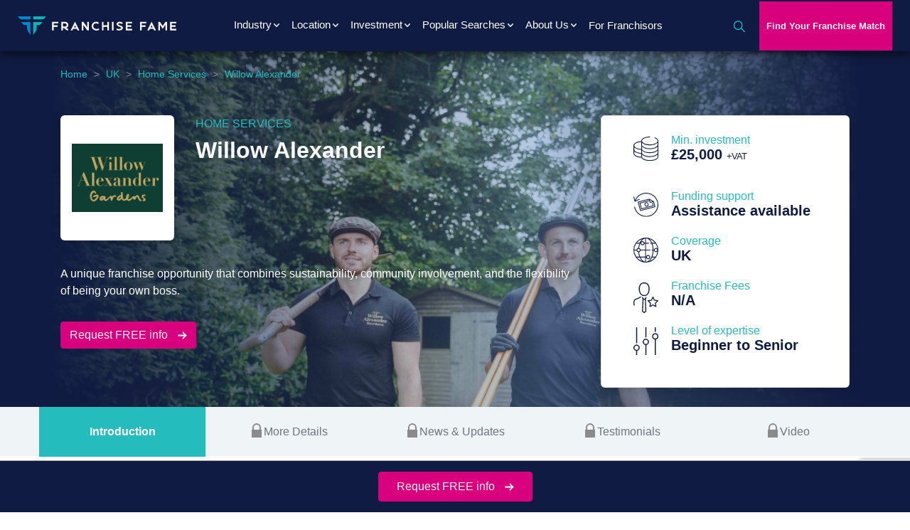

--- FILE ---
content_type: text/html; charset=UTF-8
request_url: https://franchisefame.com/uk/home-services-franchises/willow-alexander/
body_size: 29530
content:
<!doctype html>
<html lang="en-GB">
  <head>

<link rel="preconnect" href="https://fonts.googleapis.com">
<link rel="preconnect" href="https://fonts.gstatic.com" crossorigin>
<link href="https://fonts.googleapis.com/css2?family=IBM+Plex+Sans:ital,wght@0,600;1,600&family=Roboto:ital@0,400,500,700;1&display=swap" rel="stylesheet">

  <!-- Google Tag Manager (deferred) -->
  <script>
    // initialize dataLayer immediately so early pushes are recorded
    window.dataLayer = window.dataLayer || [];
    window.dataLayer.push({ 'gtm.start': new Date().getTime(), event: 'gtm.js' });
  </script>

  <script>
    // load gtm.js after the page has finished loading
    (function (id) {
      function loadGTM() {
        var f = document.getElementsByTagName('script')[0],
            j = document.createElement('script'),
            dl = '';
        j.async = true;
        j.src = 'https://www.googletagmanager.com/gtm.js?id=' + id + dl;
        f.parentNode.insertBefore(j, f);
      }

      if (document.readyState === 'complete') {
        loadGTM();
      } else {
        window.addEventListener('load', loadGTM, false);
      }
    })('GTM-K4G2J8B');
  </script>

  <meta charset="utf-8">
<script type="text/javascript">
/* <![CDATA[ */
var gform;gform||(document.addEventListener("gform_main_scripts_loaded",function(){gform.scriptsLoaded=!0}),document.addEventListener("gform/theme/scripts_loaded",function(){gform.themeScriptsLoaded=!0}),window.addEventListener("DOMContentLoaded",function(){gform.domLoaded=!0}),gform={domLoaded:!1,scriptsLoaded:!1,themeScriptsLoaded:!1,isFormEditor:()=>"function"==typeof InitializeEditor,callIfLoaded:function(o){return!(!gform.domLoaded||!gform.scriptsLoaded||!gform.themeScriptsLoaded&&!gform.isFormEditor()||(gform.isFormEditor()&&console.warn("The use of gform.initializeOnLoaded() is deprecated in the form editor context and will be removed in Gravity Forms 3.1."),o(),0))},initializeOnLoaded:function(o){gform.callIfLoaded(o)||(document.addEventListener("gform_main_scripts_loaded",()=>{gform.scriptsLoaded=!0,gform.callIfLoaded(o)}),document.addEventListener("gform/theme/scripts_loaded",()=>{gform.themeScriptsLoaded=!0,gform.callIfLoaded(o)}),window.addEventListener("DOMContentLoaded",()=>{gform.domLoaded=!0,gform.callIfLoaded(o)}))},hooks:{action:{},filter:{}},addAction:function(o,r,e,t){gform.addHook("action",o,r,e,t)},addFilter:function(o,r,e,t){gform.addHook("filter",o,r,e,t)},doAction:function(o){gform.doHook("action",o,arguments)},applyFilters:function(o){return gform.doHook("filter",o,arguments)},removeAction:function(o,r){gform.removeHook("action",o,r)},removeFilter:function(o,r,e){gform.removeHook("filter",o,r,e)},addHook:function(o,r,e,t,n){null==gform.hooks[o][r]&&(gform.hooks[o][r]=[]);var d=gform.hooks[o][r];null==n&&(n=r+"_"+d.length),gform.hooks[o][r].push({tag:n,callable:e,priority:t=null==t?10:t})},doHook:function(r,o,e){var t;if(e=Array.prototype.slice.call(e,1),null!=gform.hooks[r][o]&&((o=gform.hooks[r][o]).sort(function(o,r){return o.priority-r.priority}),o.forEach(function(o){"function"!=typeof(t=o.callable)&&(t=window[t]),"action"==r?t.apply(null,e):e[0]=t.apply(null,e)})),"filter"==r)return e[0]},removeHook:function(o,r,t,n){var e;null!=gform.hooks[o][r]&&(e=(e=gform.hooks[o][r]).filter(function(o,r,e){return!!(null!=n&&n!=o.tag||null!=t&&t!=o.priority)}),gform.hooks[o][r]=e)}});
/* ]]> */
</script>

  <meta http-equiv="x-ua-compatible" content="ie=edge">
  <meta name="viewport" content="width=device-width, initial-scale=1, shrink-to-fit=no">

  
    <meta name='robots' content='index, follow, max-image-preview:large, max-snippet:-1, max-video-preview:-1' />

	<!-- This site is optimized with the Yoast SEO plugin v26.7 - https://yoast.com/wordpress/plugins/seo/ -->
	<title>Willow Alexander | Franchise Fame</title>
	<meta name="description" content="Join Willow Alexander Gardens, the UK&#039;s only carbon-neutral gardening franchise, and build a sustainable, profitable business." />
	<link rel="canonical" href="https://franchisefame.com/uk/home-services-franchises/willow-alexander/" />
	<meta property="og:type" content="article" />
	<meta property="og:title" content="Willow Alexander | Franchise Fame" />
	<meta property="og:description" content="Join Willow Alexander Gardens, the UK&#039;s only carbon-neutral gardening franchise, and build a sustainable, profitable business." />
	<meta property="og:url" content="https://franchisefame.com/uk/home-services-franchises/willow-alexander/" />
	<meta property="og:site_name" content="Franchise Fame" />
	<meta property="article:publisher" content="https://www.facebook.com/therealfranchisefame/" />
	<meta property="article:modified_time" content="2025-06-23T09:09:52+00:00" />
	<meta property="og:image" content="https://franchisefame.com/app/uploads/2021/11/cropped-Logo-icon-e1636979524310.png" />
	<meta property="og:image:width" content="512" />
	<meta property="og:image:height" content="512" />
	<meta property="og:image:type" content="image/png" />
	<meta name="twitter:card" content="summary_large_image" />
	<meta name="twitter:site" content="@FameFranchise" />
	<script type="application/ld+json" class="yoast-schema-graph">{"@context":"https://schema.org","@graph":[{"@type":"WebPage","@id":"https://franchisefame.com/uk/home-services-franchises/willow-alexander/","url":"https://franchisefame.com/uk/home-services-franchises/willow-alexander/","name":"Willow Alexander | Franchise Fame","isPartOf":{"@id":"https://franchisefame.com/#website"},"datePublished":"2023-10-31T13:02:13+00:00","dateModified":"2025-06-23T09:09:52+00:00","description":"Join Willow Alexander Gardens, the UK's only carbon-neutral gardening franchise, and build a sustainable, profitable business.","breadcrumb":{"@id":"https://franchisefame.com/uk/home-services-franchises/willow-alexander/#breadcrumb"},"inLanguage":"en-GB","potentialAction":[{"@type":"ReadAction","target":["https://franchisefame.com/uk/home-services-franchises/willow-alexander/"]}]},{"@type":"BreadcrumbList","@id":"https://franchisefame.com/uk/home-services-franchises/willow-alexander/#breadcrumb","itemListElement":[{"@type":"ListItem","position":1,"name":"Home","item":"https://franchisefame.com/"},{"@type":"ListItem","position":2,"name":"UK","item":"/uk/"},{"@type":"ListItem","position":3,"name":"Home Services","item":"/uk/home-services-franchises/"},{"@type":"ListItem","position":4,"name":"Willow Alexander"}]},{"@type":"WebSite","@id":"https://franchisefame.com/#website","url":"https://franchisefame.com/","name":"Franchise Fame","description":"Franchise Opportunities &amp; Marketing","potentialAction":[{"@type":"SearchAction","target":{"@type":"EntryPoint","urlTemplate":"https://franchisefame.com/?s={search_term_string}"},"query-input":{"@type":"PropertyValueSpecification","valueRequired":true,"valueName":"search_term_string"}}],"inLanguage":"en-GB"}]}</script>
	<!-- / Yoast SEO plugin. -->


<link rel="alternate" type="application/rss+xml" title="Franchise Fame &raquo; Willow Alexander Comments Feed" href="https://franchisefame.com/uk/home-services-franchises/willow-alexander/feed/" />
<link rel="alternate" title="oEmbed (JSON)" type="application/json+oembed" href="https://franchisefame.com/wp-json/oembed/1.0/embed?url=https%3A%2F%2Ffranchisefame.com%2Fuk%2Fhome-services-franchises%2Fwillow-alexander%2F" />
<link rel="alternate" title="oEmbed (XML)" type="text/xml+oembed" href="https://franchisefame.com/wp-json/oembed/1.0/embed?url=https%3A%2F%2Ffranchisefame.com%2Fuk%2Fhome-services-franchises%2Fwillow-alexander%2F&#038;format=xml" />
<style id='wp-img-auto-sizes-contain-inline-css' type='text/css'>
img:is([sizes=auto i],[sizes^="auto," i]){contain-intrinsic-size:3000px 1500px}
/*# sourceURL=wp-img-auto-sizes-contain-inline-css */
</style>
<link rel='stylesheet' id='custom-styles-css' href='https://franchisefame.com/app/themes/franchisefame/resources/style.css?ver=1768318020' type='text/css' media='' />
<style id='wp-emoji-styles-inline-css' type='text/css'>

	img.wp-smiley, img.emoji {
		display: inline !important;
		border: none !important;
		box-shadow: none !important;
		height: 1em !important;
		width: 1em !important;
		margin: 0 0.07em !important;
		vertical-align: -0.1em !important;
		background: none !important;
		padding: 0 !important;
	}
/*# sourceURL=wp-emoji-styles-inline-css */
</style>
<link rel='stylesheet' id='wp-block-library-css' href='https://franchisefame.com/wp/wp-includes/css/dist/block-library/style.min.css?ver=6.9' type='text/css' media='all' />
<style id='classic-theme-styles-inline-css' type='text/css'>
/*! This file is auto-generated */
.wp-block-button__link{color:#fff;background-color:#32373c;border-radius:9999px;box-shadow:none;text-decoration:none;padding:calc(.667em + 2px) calc(1.333em + 2px);font-size:1.125em}.wp-block-file__button{background:#32373c;color:#fff;text-decoration:none}
/*# sourceURL=/wp-includes/css/classic-themes.min.css */
</style>
<link rel='stylesheet' id='sage/main.css-css' href='https://franchisefame.com/app/themes/franchisefame/dist/styles/main.css' type='text/css' media='all' />
<script type="text/javascript" src="https://franchisefame.com/wp/wp-includes/js/jquery/jquery.min.js?ver=3.7.1" id="jquery-core-js"></script>
<script type="text/javascript" src="https://franchisefame.com/wp/wp-includes/js/jquery/jquery-migrate.min.js?ver=3.4.1" id="jquery-migrate-js"></script>
<script type="text/javascript" src="https://franchisefame.com/app/themes/franchisefame/dist/scripts/main.js" id="sage/main.js-js"></script>
<link rel="https://api.w.org/" href="https://franchisefame.com/wp-json/" /><link rel="EditURI" type="application/rsd+xml" title="RSD" href="https://franchisefame.com/wp/xmlrpc.php?rsd" />
<meta name="generator" content="WordPress 6.9" />
<link rel='shortlink' href='https://franchisefame.com/?p=16883' />
<style>.facetwp-facet.facetwp-type-checkboxes .facetwp-checkbox .facetwp-counter{display: none;}</style><meta property="og:locale" content="en_UK" /><link rel="alternate" hreflang="x-default" href="https://franchisefame.com/uk/home-services-franchises/willow-alexander/" /><link rel="alternate" hreflang="en-gb" href="https://franchisefame.com/uk/home-services-franchises/willow-alexander/" /><style type="text/css">.recentcomments a{display:inline !important;padding:0 !important;margin:0 !important;}</style><link rel="icon" href="https://franchisefame.com/app/uploads/2021/11/cropped-Logo-icon-e1636979524310-32x32.png" sizes="32x32" />
<link rel="icon" href="https://franchisefame.com/app/uploads/2021/11/cropped-Logo-icon-e1636979524310-192x192.png" sizes="192x192" />
<link rel="apple-touch-icon" href="https://franchisefame.com/app/uploads/2021/11/cropped-Logo-icon-e1636979524310-180x180.png" />
<meta name="msapplication-TileImage" content="https://franchisefame.com/app/uploads/2021/11/cropped-Logo-icon-e1636979524310-270x270.png" />
		<style type="text/css" id="wp-custom-css">
			.franchise-locations-banner .locations-list ul li a {
	  display: block;
    font-size: 16px;
    color: #25bcbd;
    line-height: 21px;
		font-weight: bold;
}
.offer-section .frm_style_formidable-style.with_frm_style .form-field {
	margin-bottom: 0
}

.main-menu-mobile {    
    max-height: 90vh;
    overflow: auto;
}
.franchise-directory .card-deck.main-description .short-text h3 {
    font-size: 20px;
}
@media only screen and (min-width: 992px)  {

.wpf_form {
    display: flex;
    flex-direction: row;
    flex-wrap: wrap;
}
.wpf_form .half-col {
    width: 47% !important;
    margin-right: 2%;
}
body .wpf_form_wrapper form.wpf_label_top .wpf_form_group .wpf_form_control {
    width: 96%;
}
}
.franchise-directory .card-deck.main-description .short-text h3 {
    font-size: 20px;
}

.a2a_floating_style {
  display: none;
}

.a2a_floating_style a[class^='a2a_button'], .a2a_floating_style  a[class*=' a2a_button']{
    display: none;
  }
@media only screen and (max-width: 992px)  {
	.main-menu-mobile nav.primary-navigation .navbar-nav-mobile > li.show .dropdown-menu.show a {
		    white-space: break-spaces !important;
    width: 100%;
	}
}
.last-form-section .frm_primary_label {
	min-height: 50px
}		</style>
				<!-- Start cookieyes banner -->
	<script id="cookieyes" type="text/javascript" src="https://cdn-cookieyes.com/client_data/ad29e28b7a56cc8752b137e5/script.js"></script>
	<!-- End cookieyes banner -->
<!-- Store UTM Parameters in LocalStorage -->
<script>
  (function () {
    const params = new URLSearchParams(window.location.search);
    const utmKeys = ['utm_source', 'utm_medium', 'utm_campaign', 'utm_term', 'utm_content'];

    utmKeys.forEach(key => {
      const value = params.get(key);
      if (value) {
        localStorage.setItem(key, value);
      }
    });
  })();
</script>
<!-- END Store UTM Parameters in LocalStorage -->
</head>
  <body class="wp-singular franchise-template-default single single-franchise postid-16883 wp-theme-franchisefameresources franchise-detail-page introduction willow-alexander facet-sidebar glide-carousel  app-data index-data singular-data single-data single-franchise-data single-franchise-willow-alexander-data">
    <!-- Google Tag Manager (noscript) -->
  <noscript><iframe src="https://www.googletagmanager.com/ns.html?id=GTM-K4G2J8B"
                    height="0" width="0" style="display:none;visibility:hidden"></iframe></noscript>
  <!-- End Google Tag Manager (noscript) -->
            <header class="header-container sticky-top">
  <!-- Header Start -->
  <div class="header-area">
    <div class="main-header header-sticky">
      <div class="container-fluid">
        <div class="menu-wrapper">
          <!-- Logo -->
          <div class="logo-container">
                        <a class="brand" href="/ " title="Franchise Fame Logo"><img width="223" height="26" src="https://franchisefame.com/app/uploads/2021/05/LOGO.svg" class="attachment-full size-full" alt="franchise fame logo" decoding="async" loading="lazy" title="franchise fame logo" /></a>
          </div>
          <div class="mobile-menu d-block d-lg-none">
            <button class="navbar-toggler shadow-none ms-md-2 menu-btn" type="button" data-bs-toggle="collapse" data-bs-target="#navigation" aria-controls="navigation" aria-expanded="false" aria-label="Toggle navigation">
              <span class="navbar-toggler-icon mt-2 ">
                <span class="burger"><img
		    src='https://franchisefame.com/app/themes/franchisefame/dist/images/svg/burger-icon.svg' loading='lazy'
		    alt='menu icon' title='menu icon' width='28' height='18' class='' /></span>
                <span class="burger-close hide-it"><img
		    src='https://franchisefame.com/app/themes/franchisefame/dist/images/svg/close.svg' loading='lazy'
		    alt='close icon' title='close icon' width='21' height='21' class='' /></span>
              </span>
            </button>
          </div>

          <!-- Main-menu -->
          <div class="main-menu d-lg-block">
            <nav class="primary-navigation navbar-expand-lg">

                                            <div class="menu-primary-menu-uk-pages-container"><ul id="menu-primary-menu-uk-pages" class="navbar-nav"><li itemscope="itemscope" itemtype="https://www.schema.org/SiteNavigationElement" id="menu-item-45075" class="industrymenu menu-item menu-item-type-custom menu-item-object-custom menu-item-has-children dropdown menu-item-45075 nav-item"><a title="Industry" href="#" class="nav-link">Industry</a>
<ul class="dropdown-menu"  role="menu">
	<li itemscope="itemscope" itemtype="https://www.schema.org/SiteNavigationElement" id="menu-item-45099" class="menu-item menu-item-type-post_type menu-item-object-page menu-item-45099 nav-item"><a title="Accounting &#038; Financial Services Franchises" href="https://franchisefame.com/uk/accountancy-and-financial-services-franchises/" class="dropdown-item" role="menuitem">Accounting &#038; Financial Services Franchises</a></li>
	<li itemscope="itemscope" itemtype="https://www.schema.org/SiteNavigationElement" id="menu-item-45100" class="menu-item menu-item-type-post_type menu-item-object-page menu-item-45100 nav-item"><a title="Arts and Crafts Franchises" href="https://franchisefame.com/uk/arts-and-crafts-franchises/" class="dropdown-item" role="menuitem">Arts and Crafts Franchises</a></li>
	<li itemscope="itemscope" itemtype="https://www.schema.org/SiteNavigationElement" id="menu-item-45101" class="menu-item menu-item-type-post_type menu-item-object-page menu-item-45101 nav-item"><a title="Bar Franchises" href="https://franchisefame.com/uk/bar-franchises/" class="dropdown-item" role="menuitem">Bar Franchises</a></li>
	<li itemscope="itemscope" itemtype="https://www.schema.org/SiteNavigationElement" id="menu-item-45102" class="menu-item menu-item-type-post_type menu-item-object-page menu-item-45102 nav-item"><a title="Health &#038; Beauty" href="https://franchisefame.com/uk/health-and-beauty-franchises/" class="dropdown-item" role="menuitem">Health &#038; Beauty</a></li>
	<li itemscope="itemscope" itemtype="https://www.schema.org/SiteNavigationElement" id="menu-item-45103" class="menu-item menu-item-type-post_type menu-item-object-page menu-item-45103 nav-item"><a title="Business Franchises" href="https://franchisefame.com/uk/business-franchises/" class="dropdown-item" role="menuitem">Business Franchises</a></li>
	<li itemscope="itemscope" itemtype="https://www.schema.org/SiteNavigationElement" id="menu-item-45104" class="menu-item menu-item-type-post_type menu-item-object-page menu-item-45104 nav-item"><a title="Car Wash &#038; Car Services Franchises" href="https://franchisefame.com/uk/car-wash-and-car-services-franchises/" class="dropdown-item" role="menuitem">Car Wash &#038; Car Services Franchises</a></li>
	<li itemscope="itemscope" itemtype="https://www.schema.org/SiteNavigationElement" id="menu-item-45105" class="menu-item menu-item-type-post_type menu-item-object-page menu-item-45105 nav-item"><a title="Care &#038; Elderly Services Franchises" href="https://franchisefame.com/uk/care-and-elderly-services-franchises/" class="dropdown-item" role="menuitem">Care &#038; Elderly Services Franchises</a></li>
	<li itemscope="itemscope" itemtype="https://www.schema.org/SiteNavigationElement" id="menu-item-45106" class="menu-item menu-item-type-post_type menu-item-object-page menu-item-45106 nav-item"><a title="Children &#038; Childcare Franchises" href="https://franchisefame.com/uk/children-and-childcare-franchises/" class="dropdown-item" role="menuitem">Children &#038; Childcare Franchises</a></li>
	<li itemscope="itemscope" itemtype="https://www.schema.org/SiteNavigationElement" id="menu-item-45107" class="menu-item menu-item-type-post_type menu-item-object-page menu-item-45107 nav-item"><a title="Cleaning" href="https://franchisefame.com/uk/cleaning-franchises/" class="dropdown-item" role="menuitem">Cleaning</a></li>
	<li itemscope="itemscope" itemtype="https://www.schema.org/SiteNavigationElement" id="menu-item-45108" class="menu-item menu-item-type-post_type menu-item-object-page menu-item-45108 nav-item"><a title="Clothing Franchises" href="https://franchisefame.com/uk/clothing-franchises/" class="dropdown-item" role="menuitem">Clothing Franchises</a></li>
	<li itemscope="itemscope" itemtype="https://www.schema.org/SiteNavigationElement" id="menu-item-45109" class="menu-item menu-item-type-post_type menu-item-object-page menu-item-45109 nav-item"><a title="Coffee Franchises" href="https://franchisefame.com/uk/coffee-franchises/" class="dropdown-item" role="menuitem">Coffee Franchises</a></li>
	<li itemscope="itemscope" itemtype="https://www.schema.org/SiteNavigationElement" id="menu-item-45110" class="menu-item menu-item-type-post_type menu-item-object-page menu-item-45110 nav-item"><a title="Commercial Cleaning" href="https://franchisefame.com/uk/commercial-cleaning-franchises/" class="dropdown-item" role="menuitem">Commercial Cleaning</a></li>
	<li itemscope="itemscope" itemtype="https://www.schema.org/SiteNavigationElement" id="menu-item-45111" class="menu-item menu-item-type-post_type menu-item-object-page menu-item-45111 nav-item"><a title="Courier" href="https://franchisefame.com/uk/courier-franchises/" class="dropdown-item" role="menuitem">Courier</a></li>
	<li itemscope="itemscope" itemtype="https://www.schema.org/SiteNavigationElement" id="menu-item-45112" class="menu-item menu-item-type-post_type menu-item-object-page menu-item-45112 nav-item"><a title="Diet Franchises" href="https://franchisefame.com/uk/diet-franchises/" class="dropdown-item" role="menuitem">Diet Franchises</a></li>
	<li itemscope="itemscope" itemtype="https://www.schema.org/SiteNavigationElement" id="menu-item-45113" class="menu-item menu-item-type-post_type menu-item-object-page menu-item-45113 nav-item"><a title="Education Franchises" href="https://franchisefame.com/uk/education-franchises/" class="dropdown-item" role="menuitem">Education Franchises</a></li>
	<li itemscope="itemscope" itemtype="https://www.schema.org/SiteNavigationElement" id="menu-item-45114" class="menu-item menu-item-type-post_type menu-item-object-page menu-item-45114 nav-item"><a title="Electronics Franchises" href="https://franchisefame.com/uk/electronics-franchises/" class="dropdown-item" role="menuitem">Electronics Franchises</a></li>
	<li itemscope="itemscope" itemtype="https://www.schema.org/SiteNavigationElement" id="menu-item-45115" class="menu-item menu-item-type-post_type menu-item-object-page menu-item-45115 nav-item"><a title="Entertainment Franchises" href="https://franchisefame.com/uk/entertainment-franchises/" class="dropdown-item" role="menuitem">Entertainment Franchises</a></li>
	<li itemscope="itemscope" itemtype="https://www.schema.org/SiteNavigationElement" id="menu-item-45116" class="menu-item menu-item-type-post_type menu-item-object-page menu-item-45116 nav-item"><a title="Fast Food Franchises" href="https://franchisefame.com/uk/fast-food-franchises/" class="dropdown-item" role="menuitem">Fast Food Franchises</a></li>
	<li itemscope="itemscope" itemtype="https://www.schema.org/SiteNavigationElement" id="menu-item-45117" class="menu-item menu-item-type-post_type menu-item-object-page menu-item-45117 nav-item"><a title="Fitness" href="https://franchisefame.com/uk/fitness-and-gym-franchises/" class="dropdown-item" role="menuitem">Fitness</a></li>
	<li itemscope="itemscope" itemtype="https://www.schema.org/SiteNavigationElement" id="menu-item-45118" class="menu-item menu-item-type-post_type menu-item-object-page menu-item-45118 nav-item"><a title="Green Franchises" href="https://franchisefame.com/uk/green-franchises/" class="dropdown-item" role="menuitem">Green Franchises</a></li>
	<li itemscope="itemscope" itemtype="https://www.schema.org/SiteNavigationElement" id="menu-item-45119" class="menu-item menu-item-type-post_type menu-item-object-page menu-item-45119 nav-item"><a title="Healthy Food Franchises" href="https://franchisefame.com/uk/healthy-food-franchises/" class="dropdown-item" role="menuitem">Healthy Food Franchises</a></li>
	<li itemscope="itemscope" itemtype="https://www.schema.org/SiteNavigationElement" id="menu-item-45120" class="menu-item menu-item-type-post_type menu-item-object-page menu-item-45120 nav-item"><a title="Home Based" href="https://franchisefame.com/uk/home-based-franchises/" class="dropdown-item" role="menuitem">Home Based</a></li>
	<li itemscope="itemscope" itemtype="https://www.schema.org/SiteNavigationElement" id="menu-item-45121" class="menu-item menu-item-type-post_type menu-item-object-page menu-item-45121 nav-item"><a title="Home Services Franchises" href="https://franchisefame.com/uk/home-services-franchises/" class="dropdown-item" role="menuitem">Home Services Franchises</a></li>
	<li itemscope="itemscope" itemtype="https://www.schema.org/SiteNavigationElement" id="menu-item-45122" class="menu-item menu-item-type-post_type menu-item-object-page menu-item-45122 nav-item"><a title="Hotel Franchises" href="https://franchisefame.com/uk/hotel-franchises/" class="dropdown-item" role="menuitem">Hotel Franchises</a></li>
	<li itemscope="itemscope" itemtype="https://www.schema.org/SiteNavigationElement" id="menu-item-45123" class="menu-item menu-item-type-post_type menu-item-object-page menu-item-45123 nav-item"><a title="IT and Computer Franchises" href="https://franchisefame.com/uk/it-and-computer-franchises/" class="dropdown-item" role="menuitem">IT and Computer Franchises</a></li>
	<li itemscope="itemscope" itemtype="https://www.schema.org/SiteNavigationElement" id="menu-item-45124" class="menu-item menu-item-type-post_type menu-item-object-page menu-item-45124 nav-item"><a title="Mailing and Shipping" href="https://franchisefame.com/uk/mailing-and-shipping-franchises/" class="dropdown-item" role="menuitem">Mailing and Shipping</a></li>
	<li itemscope="itemscope" itemtype="https://www.schema.org/SiteNavigationElement" id="menu-item-45125" class="menu-item menu-item-type-post_type menu-item-object-page menu-item-45125 nav-item"><a title="Master Franchise" href="https://franchisefame.com/uk/master-franchise/" class="dropdown-item" role="menuitem">Master Franchise</a></li>
	<li itemscope="itemscope" itemtype="https://www.schema.org/SiteNavigationElement" id="menu-item-45126" class="menu-item menu-item-type-post_type menu-item-object-page menu-item-45126 nav-item"><a title="Mobile Phones Franchises" href="https://franchisefame.com/uk/mobile-phones-franchises/" class="dropdown-item" role="menuitem">Mobile Phones Franchises</a></li>
	<li itemscope="itemscope" itemtype="https://www.schema.org/SiteNavigationElement" id="menu-item-45127" class="menu-item menu-item-type-post_type menu-item-object-page menu-item-45127 nav-item"><a title="Online Franchises" href="https://franchisefame.com/uk/online-franchises/" class="dropdown-item" role="menuitem">Online Franchises</a></li>
	<li itemscope="itemscope" itemtype="https://www.schema.org/SiteNavigationElement" id="menu-item-45128" class="menu-item menu-item-type-post_type menu-item-object-page menu-item-45128 nav-item"><a title="Pest Control Franchises" href="https://franchisefame.com/uk/pest-control-franchises/" class="dropdown-item" role="menuitem">Pest Control Franchises</a></li>
	<li itemscope="itemscope" itemtype="https://www.schema.org/SiteNavigationElement" id="menu-item-45129" class="menu-item menu-item-type-post_type menu-item-object-page menu-item-45129 nav-item"><a title="Pet Care &#038; Food Franchises" href="https://franchisefame.com/uk/pet-care-and-food-franchises/" class="dropdown-item" role="menuitem">Pet Care &#038; Food Franchises</a></li>
	<li itemscope="itemscope" itemtype="https://www.schema.org/SiteNavigationElement" id="menu-item-45130" class="menu-item menu-item-type-post_type menu-item-object-page menu-item-45130 nav-item"><a title="Pizza franchises" href="https://franchisefame.com/uk/pizza-franchises/" class="dropdown-item" role="menuitem">Pizza franchises</a></li>
	<li itemscope="itemscope" itemtype="https://www.schema.org/SiteNavigationElement" id="menu-item-45131" class="menu-item menu-item-type-post_type menu-item-object-page menu-item-45131 nav-item"><a title="Plumbing Franchises" href="https://franchisefame.com/uk/plumbing-franchises/" class="dropdown-item" role="menuitem">Plumbing Franchises</a></li>
	<li itemscope="itemscope" itemtype="https://www.schema.org/SiteNavigationElement" id="menu-item-45132" class="menu-item menu-item-type-post_type menu-item-object-page menu-item-45132 nav-item"><a title="Property &#038; Real Estate" href="https://franchisefame.com/uk/property-and-real-estate-franchises/" class="dropdown-item" role="menuitem">Property &#038; Real Estate</a></li>
	<li itemscope="itemscope" itemtype="https://www.schema.org/SiteNavigationElement" id="menu-item-45133" class="menu-item menu-item-type-post_type menu-item-object-page menu-item-45133 nav-item"><a title="Recruitment Franchises" href="https://franchisefame.com/uk/recruitment-franchises/" class="dropdown-item" role="menuitem">Recruitment Franchises</a></li>
	<li itemscope="itemscope" itemtype="https://www.schema.org/SiteNavigationElement" id="menu-item-45134" class="menu-item menu-item-type-post_type menu-item-object-page menu-item-45134 nav-item"><a title="Restaurant Franchises" href="https://franchisefame.com/uk/restaurant-franchises/" class="dropdown-item" role="menuitem">Restaurant Franchises</a></li>
	<li itemscope="itemscope" itemtype="https://www.schema.org/SiteNavigationElement" id="menu-item-45135" class="menu-item menu-item-type-post_type menu-item-object-page menu-item-45135 nav-item"><a title="Retail Franchises" href="https://franchisefame.com/uk/retail-franchises/" class="dropdown-item" role="menuitem">Retail Franchises</a></li>
	<li itemscope="itemscope" itemtype="https://www.schema.org/SiteNavigationElement" id="menu-item-45136" class="menu-item menu-item-type-post_type menu-item-object-page menu-item-45136 nav-item"><a title="Security Franchises" href="https://franchisefame.com/uk/security-franchises/" class="dropdown-item" role="menuitem">Security Franchises</a></li>
	<li itemscope="itemscope" itemtype="https://www.schema.org/SiteNavigationElement" id="menu-item-45137" class="menu-item menu-item-type-post_type menu-item-object-page menu-item-45137 nav-item"><a title="Services Franchises" href="https://franchisefame.com/uk/services-franchises/" class="dropdown-item" role="menuitem">Services Franchises</a></li>
	<li itemscope="itemscope" itemtype="https://www.schema.org/SiteNavigationElement" id="menu-item-45138" class="menu-item menu-item-type-post_type menu-item-object-page menu-item-45138 nav-item"><a title="Sport Franchises" href="https://franchisefame.com/uk/sport-franchises/" class="dropdown-item" role="menuitem">Sport Franchises</a></li>
	<li itemscope="itemscope" itemtype="https://www.schema.org/SiteNavigationElement" id="menu-item-45139" class="menu-item menu-item-type-post_type menu-item-object-page menu-item-45139 nav-item"><a title="Travel Franchises" href="https://franchisefame.com/uk/travel-franchises/" class="dropdown-item" role="menuitem">Travel Franchises</a></li>
	<li itemscope="itemscope" itemtype="https://www.schema.org/SiteNavigationElement" id="menu-item-45140" class="menu-item menu-item-type-post_type menu-item-object-page menu-item-45140 nav-item"><a title="Vending Franchises" href="https://franchisefame.com/uk/vending-franchises/" class="dropdown-item" role="menuitem">Vending Franchises</a></li>
</ul>
</li>
<li itemscope="itemscope" itemtype="https://www.schema.org/SiteNavigationElement" id="menu-item-45076" class="locationmenu menu-item menu-item-type-custom menu-item-object-custom menu-item-has-children dropdown menu-item-45076 nav-item"><a title="Location" href="#" class="nav-link">Location</a>
<ul class="dropdown-menu"  role="menu">
	<li itemscope="itemscope" itemtype="https://www.schema.org/SiteNavigationElement" id="menu-item-45077" class="menu-item menu-item-type-post_type menu-item-object-page menu-item-45077 nav-item"><a title="London Franchises" href="https://franchisefame.com/uk/london/" class="dropdown-item" role="menuitem">London Franchises</a></li>
	<li itemscope="itemscope" itemtype="https://www.schema.org/SiteNavigationElement" id="menu-item-45078" class="menu-item menu-item-type-post_type menu-item-object-page menu-item-45078 nav-item"><a title="East Midlands" href="https://franchisefame.com/uk/east-midlands/" class="dropdown-item" role="menuitem">East Midlands</a></li>
	<li itemscope="itemscope" itemtype="https://www.schema.org/SiteNavigationElement" id="menu-item-45079" class="menu-item menu-item-type-post_type menu-item-object-page menu-item-45079 nav-item"><a title="Ireland" href="https://franchisefame.com/uk/ireland/" class="dropdown-item" role="menuitem">Ireland</a></li>
	<li itemscope="itemscope" itemtype="https://www.schema.org/SiteNavigationElement" id="menu-item-45080" class="menu-item menu-item-type-post_type menu-item-object-page menu-item-45080 nav-item"><a title="East of England" href="https://franchisefame.com/uk/east-of-england/" class="dropdown-item" role="menuitem">East of England</a></li>
	<li itemscope="itemscope" itemtype="https://www.schema.org/SiteNavigationElement" id="menu-item-45081" class="menu-item menu-item-type-post_type menu-item-object-page menu-item-45081 nav-item"><a title="North East England" href="https://franchisefame.com/uk/north-east-england/" class="dropdown-item" role="menuitem">North East England</a></li>
	<li itemscope="itemscope" itemtype="https://www.schema.org/SiteNavigationElement" id="menu-item-45082" class="menu-item menu-item-type-post_type menu-item-object-page menu-item-45082 nav-item"><a title="North West England" href="https://franchisefame.com/uk/north-west-england/" class="dropdown-item" role="menuitem">North West England</a></li>
	<li itemscope="itemscope" itemtype="https://www.schema.org/SiteNavigationElement" id="menu-item-45083" class="menu-item menu-item-type-post_type menu-item-object-page menu-item-45083 nav-item"><a title="Northern Ireland" href="https://franchisefame.com/uk/northern-ireland/" class="dropdown-item" role="menuitem">Northern Ireland</a></li>
	<li itemscope="itemscope" itemtype="https://www.schema.org/SiteNavigationElement" id="menu-item-45084" class="menu-item menu-item-type-post_type menu-item-object-page menu-item-45084 nav-item"><a title="Scotland" href="https://franchisefame.com/uk/scotland/" class="dropdown-item" role="menuitem">Scotland</a></li>
	<li itemscope="itemscope" itemtype="https://www.schema.org/SiteNavigationElement" id="menu-item-45085" class="menu-item menu-item-type-post_type menu-item-object-page menu-item-45085 nav-item"><a title="South East England" href="https://franchisefame.com/uk/south-east-england/" class="dropdown-item" role="menuitem">South East England</a></li>
	<li itemscope="itemscope" itemtype="https://www.schema.org/SiteNavigationElement" id="menu-item-45087" class="menu-item menu-item-type-post_type menu-item-object-page menu-item-45087 nav-item"><a title="South West England" href="https://franchisefame.com/uk/south-west-england/" class="dropdown-item" role="menuitem">South West England</a></li>
	<li itemscope="itemscope" itemtype="https://www.schema.org/SiteNavigationElement" id="menu-item-45088" class="menu-item menu-item-type-post_type menu-item-object-page menu-item-45088 nav-item"><a title="Wales Franchises" href="https://franchisefame.com/uk/wales/" class="dropdown-item" role="menuitem">Wales Franchises</a></li>
	<li itemscope="itemscope" itemtype="https://www.schema.org/SiteNavigationElement" id="menu-item-45089" class="menu-item menu-item-type-post_type menu-item-object-page menu-item-45089 nav-item"><a title="West Midlands" href="https://franchisefame.com/uk/west-midlands/" class="dropdown-item" role="menuitem">West Midlands</a></li>
	<li itemscope="itemscope" itemtype="https://www.schema.org/SiteNavigationElement" id="menu-item-45090" class="menu-item menu-item-type-post_type menu-item-object-page menu-item-45090 nav-item"><a title="Yorkshire and The Humber" href="https://franchisefame.com/uk/yorkshire-and-the-humber/" class="dropdown-item" role="menuitem">Yorkshire and The Humber</a></li>
</ul>
</li>
<li itemscope="itemscope" itemtype="https://www.schema.org/SiteNavigationElement" id="menu-item-45091" class="menu-item menu-item-type-custom menu-item-object-custom menu-item-has-children dropdown menu-item-45091 nav-item"><a title="Investment" href="#" class="nav-link">Investment</a>
<ul class="dropdown-menu"  role="menu">
	<li itemscope="itemscope" itemtype="https://www.schema.org/SiteNavigationElement" id="menu-item-45142" class="menu-item menu-item-type-post_type menu-item-object-page menu-item-45142 nav-item"><a title="Franchises under 10K" href="https://franchisefame.com/uk/franchises-under-10k/" class="dropdown-item" role="menuitem">Franchises under 10K</a></li>
	<li itemscope="itemscope" itemtype="https://www.schema.org/SiteNavigationElement" id="menu-item-45143" class="menu-item menu-item-type-post_type menu-item-object-page menu-item-45143 nav-item"><a title="Franchises under 20K" href="https://franchisefame.com/uk/franchises-under-20k/" class="dropdown-item" role="menuitem">Franchises under 20K</a></li>
	<li itemscope="itemscope" itemtype="https://www.schema.org/SiteNavigationElement" id="menu-item-45144" class="menu-item menu-item-type-post_type menu-item-object-page menu-item-45144 nav-item"><a title="Franchises under 30K" href="https://franchisefame.com/uk/franchises-under-30k/" class="dropdown-item" role="menuitem">Franchises under 30K</a></li>
	<li itemscope="itemscope" itemtype="https://www.schema.org/SiteNavigationElement" id="menu-item-45145" class="menu-item menu-item-type-post_type menu-item-object-page menu-item-45145 nav-item"><a title="Franchises under 40K" href="https://franchisefame.com/uk/franchises-under-40k/" class="dropdown-item" role="menuitem">Franchises under 40K</a></li>
	<li itemscope="itemscope" itemtype="https://www.schema.org/SiteNavigationElement" id="menu-item-45146" class="menu-item menu-item-type-post_type menu-item-object-page menu-item-45146 nav-item"><a title="More than 40k" href="https://franchisefame.com/uk/franchises-over-40k/" class="dropdown-item" role="menuitem">More than 40k</a></li>
</ul>
</li>
<li itemscope="itemscope" itemtype="https://www.schema.org/SiteNavigationElement" id="menu-item-45092" class="menu-item menu-item-type-custom menu-item-object-custom menu-item-has-children dropdown menu-item-45092 nav-item"><a title="Popular Searches" href="#" class="nav-link">Popular Searches</a>
<ul class="dropdown-menu"  role="menu">
	<li itemscope="itemscope" itemtype="https://www.schema.org/SiteNavigationElement" id="menu-item-45095" class="menu-item menu-item-type-post_type menu-item-object-page menu-item-45095 nav-item"><a title="Top 10 Franchises" href="https://franchisefame.com/uk/top-10-franchises/" class="dropdown-item" role="menuitem">Top 10 Franchises</a></li>
	<li itemscope="itemscope" itemtype="https://www.schema.org/SiteNavigationElement" id="menu-item-45097" class="menu-item menu-item-type-post_type menu-item-object-page menu-item-45097 nav-item"><a title="Most Profitable Franchises" href="https://franchisefame.com/uk/most-profitable-franchises/" class="dropdown-item" role="menuitem">Most Profitable Franchises</a></li>
	<li itemscope="itemscope" itemtype="https://www.schema.org/SiteNavigationElement" id="menu-item-45147" class="menu-item menu-item-type-post_type menu-item-object-page menu-item-45147 nav-item"><a title="Home Based" href="https://franchisefame.com/uk/home-based-franchises/" class="dropdown-item" role="menuitem">Home Based</a></li>
</ul>
</li>
<li itemscope="itemscope" itemtype="https://www.schema.org/SiteNavigationElement" id="menu-item-45877" class="menu-item menu-item-type-custom menu-item-object-custom menu-item-has-children dropdown menu-item-45877 nav-item"><a title="About Us" href="#" class="nav-link">About Us</a>
<ul class="dropdown-menu"  role="menu">
	<li itemscope="itemscope" itemtype="https://www.schema.org/SiteNavigationElement" id="menu-item-45879" class="menu-item menu-item-type-post_type menu-item-object-page menu-item-45879 nav-item"><a title="About Us" href="https://franchisefame.com/about-us/" class="dropdown-item" role="menuitem">About Us</a></li>
	<li itemscope="itemscope" itemtype="https://www.schema.org/SiteNavigationElement" id="menu-item-45881" class="menu-item menu-item-type-post_type menu-item-object-service menu-item-45881 nav-item"><a title="Awards &#038; Achievements" href="https://franchisefame.com/awards-achievements/" class="dropdown-item" role="menuitem">Awards &#038; Achievements</a></li>
	<li itemscope="itemscope" itemtype="https://www.schema.org/SiteNavigationElement" id="menu-item-45883" class="menu-item menu-item-type-custom menu-item-object-custom menu-item-45883 nav-item"><a title="Franchise Fame - the book" href="https://getthebook.franchisefame.com/?utm_source=Website&#038;utm_medium=MainMenu&#038;utm_campaign=Dropdown-Menu" class="dropdown-item" role="menuitem">Franchise Fame &#8211; the book</a></li>
	<li itemscope="itemscope" itemtype="https://www.schema.org/SiteNavigationElement" id="menu-item-45885" class="menu-item menu-item-type-custom menu-item-object-custom menu-item-45885 nav-item"><a title="Masterclass" href="https://masterclass.franchisefame.com/?utm_source=Website&#038;utm_medium=MainMenu&#038;utm_campaign=Dropdown-Menu" class="dropdown-item" role="menuitem">Masterclass</a></li>
</ul>
</li>
<li itemscope="itemscope" itemtype="https://www.schema.org/SiteNavigationElement" id="menu-item-45093" class="menu-item menu-item-type-post_type menu-item-object-page menu-item-45093 nav-item"><a title="For Franchisors" href="https://franchisefame.com/for-franchisors/" class="nav-link">For Franchisors</a></li>
</ul></div>
                             </nav>
          </div>
          <!-- Header Right -->
          <div class="header-right">
            <ul>
              <li>
                <div class="nav-search search-switch header-search-wrap">
                  <i class="ff ff-search header-search-btn"><img
		    src='https://franchisefame.com/app/themes/franchisefame/dist/images/svg/search-icon.svg' loading='lazy'
		    alt='search icon' title='search icon' width='16' height='16' class='' /> </i>
                  <div class="search-form-md header-search-form">
                    <form role="search" method="get" class="search-form" action="https://franchisefame.com/">
				<label>
					<span class="screen-reader-text">Search for:</span>
					<input type="search" class="search-field" placeholder="Search &hellip;" value="" name="s" />
				</label>
				<input type="submit" class="search-submit" value="Search" />
			</form>
                  </div>
                </div>
              </li>
              <li>
                <a href="https://franchisefame.com/find-your-perfect-franchise-match/"
            target="_blank" >Find Your Franchise Match</a>
              </li>
            </ul>
          </div>
        </div>
      </div>
    </div>
  </div>
  <!-- Header End -->
</header>
        <div class="franchise-attr-meta  has-overlay ">
<div class="container">

  <div class="franchise-banner"
        style="background-image: url(https://franchisefame.com/app/uploads/2023/06/Willow-Alexander-Gardeners-scaled.webp)" >

          <div class="overlay overlay-primary"></div>
    
    <div class="container site-breadcrumb">
    <div class="row">
      <div class="col-sm-12"><p id="breadcrumbs"><span><span><a href="https://franchisefame.com/">Home</a></span> <span class="separator"> > </span> <span><a href="/uk/">UK</a></span> <span class="separator"> > </span> <span><a href="/uk/home-services-franchises/">Home Services</a></span> <span class="separator"> > </span> <span class="breadcrumb_last" aria-current="page">Willow Alexander</span></span></p></div>
    </div>
  </div>

    <div class="container">
      <div class="row">
        <div class="col-md-8">
          <div class="row">
            <div class="col-sm-3 franchise-logo">
              <div class="img-container">
                <div class="img-wrap">
                  <img width="300" height="225" src="https://franchisefame.com/app/uploads/2023/06/WA_Trade-gardens-300x225.png" class="" alt="Willow Alexander Gardens" decoding="async" loading="lazy" srcset="https://franchisefame.com/app/uploads/2023/06/WA_Trade-gardens-300x225.png 300w, https://franchisefame.com/app/uploads/2023/06/WA_Trade-gardens-1024x767.png 1024w, https://franchisefame.com/app/uploads/2023/06/WA_Trade-gardens-768x575.png 768w, https://franchisefame.com/app/uploads/2023/06/WA_Trade-gardens.png 1026w" sizes="auto, (max-width: 300px) 100vw, 300px" title="WA_Trade-gardens" />
                </div>
              </div>
            </div>
            <div class="col-sm-9 franchise-title">
              <span>Home Services</span>
              <h1>Willow Alexander</h1>
            </div>
          </div>

          
          
          <div class="short-desc clearfix"><p><span style="font-weight: 400;">A unique franchise opportunity that combines sustainability, community involvement, and the flexibility of being your own boss.</span></p>
</div>
          
          
          <a class="btn btn-color-3 is-arrow whitearrow tooffer" href="#offer-section">
                      Request FREE info
                    </a>
                    <style>.is-arrow.whitearrow{margin-top:15px;margin-bottom:15px;}.is-arrow.whitearrow:after {    top: 1px;background-image:url([data-uri]);}
                    @media  only screen and (max-width: 600px) {
                    .overlay.overlay-primary {
                        background: #101b43;
                    }
                    }
                    </style>
                    <script>
                        jQuery(document).ready(function($){
                            $('.tooffer').click(function(e){
                                e.preventDefault();
                                $([document.documentElement, document.body]).animate({
                                scrollTop: $("#offer-section").offset().top - 150
                            }, 500);
                            })
                        })
                    </script>
        </div>


        <div class="col-md-4 franchise-attributes">
          <div class="card">

            <div class="row single-item">
              <div class="col-sm-2"><img
		    src='https://franchisefame.com/app/themes/franchisefame/dist/images/svg/investment.svg' loading='lazy'
		    alt='investment icon' title='investment icon' width='35' height='34' class='' /></div>
              <div class="col-sm-10 attribute-text">
                <p class="card-label">Min. investment</p>
                <p class="price">
                  &pound;25,000 <span class="vat">+VAT</span></span>
                </p>
              </div>
            </div>
                                    
                          <div class="row single-item">
                <div class="col-sm-2"><img
		    src='https://franchisefame.com/app/themes/franchisefame/dist/images/svg/roi.svg' loading='lazy'
		    alt='ROI icon' title='ROI icon' width='35' height='34' class='' /></div>
                <div class="col-sm-10 attribute-text">
                  <p class="card-label">Funding support</p>
                  <div class="">Assistance available</div>
                </div>
              </div>
            
                          <div class="row single-item">
                <div class="col-sm-2"><img
		    src='https://franchisefame.com/app/themes/franchisefame/dist/images/svg/coverage.svg' loading='lazy'
		    alt='coverage icon' title='coverage icon' width='35' height='34' class='' /></div>
                <div class="col-sm-10 attribute-text">
                  <p class="card-label">Coverage</p>
                  <div class="">UK</div>
                </div>
              </div>
            
            <div class="row single-item">
              <div class="col-sm-2"><img
		    src='https://franchisefame.com/app/themes/franchisefame/dist/images/svg/assistant.svg' loading='lazy'
		    alt='Assistance icon' title='Assistance icon' width='35' height='34' class='' /></div>
              <div class="col-sm-10 attribute-text">
                <p class="card-label">Franchise Fees</p>
                <div class="">N/A</div>
              </div>
            </div>



                          <div class="row single-item">
                <div class="col-sm-2"><img
		    src='https://franchisefame.com/app/themes/franchisefame/dist/images/svg/filters.svg' loading='lazy'
		    alt='Level of expertise icon' title='Level of expertise icon' width='35' height='34' class='' /></div>
                <div class="col-sm-10 attribute-text">
                  <p class="card-label">Level of expertise</p>
                  <div class="">Beginner to Senior</div>
                </div>
              </div>
            
            
          </div>
        </div>
      </div>
    </div>
  </div>
  

      <style>
          .floatingbtn {    background: #101b43;
    position: fixed;
    bottom: 0;
    width: 100%;
    text-align: center;
    left: 0;
    z-index: 999;    border-top: 1px solid #aaa; }
          .floatingbtn a {margin:10px auto;padding: 8px 25px;}
          @media  only screen and (max-width: 600px) {
          .floatingbtn {transition:all .3s ease-in-out;}
          }
      </style>
      <script>
      jQuery(document).ready(function($){
          if($('#cookie-law-info-bar').is(':visible')) {
              $('.floatingbtn').css('bottom', $('#cookie-law-info-bar').outerHeight());
          }
          $('#cookie_action_close_header').click(function(){
              $('.floatingbtn').css({bottom: 0});
          })
  
      })
      </script>
      <div class="floatingbtn"><a class="btn btn-color-3 is-arrow whitearrow tooffer" href="#offer-section">
                      Request FREE info
                    </a>
          </div>

  
</div>
</div>
    <div class="tab-wrapper">
  <div class="container">
    <div class="row-x">
      <div class="tabs">
        <div class="tab-card-header">
          <ul class="nav nav-tabs card-header-tabs franchise-tabs" role="tablist">
            <li class="nav-item">
              <a class="nav-link active" id="introduction-tab" data-toggle="tab"
                 href="#introduction" role="tab"
                 aria-controls="Introduction"
                 aria-selected="true">
                Introduction
              </a>
            </li>
            <li class="nav-item">
              <a class="nav-link  disabled " id="more-details-tab"
                 data-toggle="tab"
                 href="#more-details" role="tab"
                 aria-controls="Willow Alexander More Details"
                 aria-selected="false">
                 <img
		    src='https://franchisefame.com/app/themes/franchisefame/dist/images/svg/lock.svg' loading='lazy'
		    alt='padlock icon' title='padlock icon' width='20' height='20' class='' />                 More Details
              </a>
            </li>
            <li class="nav-item">
              <a class="nav-link  disabled " id="news-and-updates-tab"
                 data-toggle="tab"
                 href="#news-and-updates" role="tab"
                 aria-controls="News &amp; Updates"
                 aria-selected="false">
                 <img
		    src='https://franchisefame.com/app/themes/franchisefame/dist/images/svg/lock.svg' loading='lazy'
		    alt='padlock icon' title='padlock icon' width='20' height='20' class='' />                 News &amp; Updates
              </a>
            </li>
            <li class="nav-item">
              <a class="nav-link testimonial-tab  disabled " id="testiomonials-tab"
                 data-toggle="tab"
                 href="#testimonials" role="tab"
                 aria-controls="Testimonials"
                 aria-selected="false">
                 <img
		    src='https://franchisefame.com/app/themes/franchisefame/dist/images/svg/lock.svg' loading='lazy'
		    alt='padlock icon' title='padlock icon' width='20' height='20' class='' />                 Testimonials
              </a>
            </li>
            <li class="nav-item">
              <a class="nav-link  disabled " id="videos-tab"
                 data-toggle="tab"
                 href="#videos" role="tab"
                 aria-controls="Video"
                 aria-selected="false">
                 <img
		    src='https://franchisefame.com/app/themes/franchisefame/dist/images/svg/lock.svg' loading='lazy'
		    alt='padlock icon' title='padlock icon' width='20' height='20' class='' />                 Video
              </a>
            </li>
          </ul>
        </div>
      </div>
    </div>
  </div>
</div>

<div class="container tab-container">
  <div class="row">
    <div class="tabs full-width">
      <div class="tab-content">
        <div class="tab-pane fade p-3 show active text" id="introduction" role="tabpanel"
             aria-labelledby="introduction-tab">
          <div class="container blocks-container introduction-container">

    
              <div class="row text-block">
          <div class="col-md-12 col-lg-6               intro-content ">
            <h2>About Willow Alexander Gardens</h2>
            <div class="text-content">
              <p><span style="font-weight: 400;">Welcome to Willow Alexander Gardens, the only carbon-neutral gardening franchise in the UK. We are extremely proud to offer a unique franchise opportunity that combines sustainability, community involvement, and the flexibility of being your own boss. Our mission is to create beautiful gardens while minimizing our environmental impact, allowing franchise owners to contribute positively to the planet and their local communities.</span></p>

            </div>
          </div>

                      <div class="col-md-12 col-lg-6 img-wrap ">
                                              <img width="1024" height="683" src="https://franchisefame.com/app/uploads/2023/06/Willow-Alexander-happy-gardeners-1024x683.webp" class="gallery-images single-img" alt="Willow Alexander happy gardeners" decoding="async" loading="lazy" srcset="https://franchisefame.com/app/uploads/2023/06/Willow-Alexander-happy-gardeners-1024x683.webp 1024w, https://franchisefame.com/app/uploads/2023/06/Willow-Alexander-happy-gardeners-300x200.webp 300w, https://franchisefame.com/app/uploads/2023/06/Willow-Alexander-happy-gardeners-768x512.webp 768w, https://franchisefame.com/app/uploads/2023/06/Willow-Alexander-happy-gardeners-1536x1024.webp 1536w, https://franchisefame.com/app/uploads/2023/06/Willow-Alexander-happy-gardeners-2048x1365.webp 2048w" sizes="auto, (max-width: 1024px) 100vw, 1024px" title="Willow-Alexander-happy-gardeners" />
                          </div>
                  </div>

              <div class="row text-block">
          <div class="col-md-12 col-lg-6               intro-content  order-2 ">
            <h2>The Franchise Offering</h2>
            <div class="text-content">
              <p><span style="font-weight: 400;">At Willow Alexander Gardens, we provide a comprehensive franchise package that equips you with the tools and support needed to thrive in the gardening industry. Our franchise offering includes:</span></p>
<ul>
<li><span style="font-weight: 400;">Established Brand: As a franchise owner, you will benefit from the reputation and recognition of the Willow Alexander Gardens brand. Our commitment to sustainability and quality sets us apart in the market, attracting customers who value eco-friendly practices.</span></li>
<li><span style="font-weight: 400;">Exclusive Territory: Each franchisee is granted an exclusive territory, ensuring that you have a defined market to operate in and minimizing competition from other franchise owners.</span></li>
<li><span style="font-weight: 400;">Proven Business Model: Our business model has been proven and tested over the years, allowing you to hit the ground running with a guaranteed number of regular clients. You&#8217;ll have access not only to our knowledge, expertise, best practices, but also to guaranteed revenue!</span></li>
<li><span style="font-weight: 400;">Marketing and Advertising Support: We understand the importance of effective marketing, which is why we provide ongoing support in promoting your franchise. From digital marketing strategies to traditional advertising materials, we&#8217;ll help you reach your target audience and attract customers to your business.</span></li>
<li><span style="font-weight: 400;">Equipment and Supplies: The franchise fee includes all battery-operated tools and equipment needed to start the business from day one. Sustainability is at the heart of our business, our operations, plus the use of battery-powered equipment, allow us to deliver the highest quality of service without harming the environment while staying aligned with our carbon-neutral values.</span></li>
</ul>
<h3>Who Are We Looking For</h3>
<p><span style="font-weight: 400;">We are seeking ambitious individuals with an entrepreneurial mindset who share our passion for sustainability and gardening. If you have a green thumb, a drive to succeed, and a desire to run a business that aligns with your values, then Willow Alexander Gardens is looking for you.</span></p>

            </div>
          </div>

                      <div class="col-md-12 col-lg-6 img-wrap  order-1 ">
                                              <img width="683" height="1024" src="https://franchisefame.com/app/uploads/2023/06/Willow-Alexander-happy-gardener-683x1024.webp" class="gallery-images single-img" alt="Willow Alexander happy gardener" decoding="async" loading="lazy" srcset="https://franchisefame.com/app/uploads/2023/06/Willow-Alexander-happy-gardener-683x1024.webp 683w, https://franchisefame.com/app/uploads/2023/06/Willow-Alexander-happy-gardener-200x300.webp 200w, https://franchisefame.com/app/uploads/2023/06/Willow-Alexander-happy-gardener-768x1152.webp 768w, https://franchisefame.com/app/uploads/2023/06/Willow-Alexander-happy-gardener-1024x1536.webp 1024w, https://franchisefame.com/app/uploads/2023/06/Willow-Alexander-happy-gardener-1365x2048.webp 1365w, https://franchisefame.com/app/uploads/2023/06/Willow-Alexander-happy-gardener-scaled.webp 1707w" sizes="auto, (max-width: 683px) 100vw, 683px" title="Willow-Alexander-happy-gardener" />
                          </div>
                  </div>

              <div class="row text-block">
          <div class="col-md-12 col-lg-6               intro-content ">
            <h2>The Cost</h2>
            <div class="text-content">
              <p>Investing in a Willow Alexander Gardens franchise is an opportunity to align your passion for gardening with a sustainable and profitable business. The total cost of the franchise is £25,000, which covers the initial setup, training, and ongoing support you&#8217;ll receive from an experienced team. The price does not include company vehicle and additional franchise fees may apply. However, it does include all other necessary aspects such as training, and equipment that you need to start your business from day one. Rest assured, the Willow Alexander Gardens team will guide you throughout the process and help you navigate any additional costs associated with vehicles and franchise fees.</p>

            </div>
          </div>

                      <div class="col-md-12 col-lg-6 img-wrap ">
                                              <img width="1024" height="683" src="https://franchisefame.com/app/uploads/2023/06/Willow-Alexander-Franchisees-1024x683.webp" class="gallery-images single-img" alt="Willow Alexander Franchisees" decoding="async" loading="lazy" srcset="https://franchisefame.com/app/uploads/2023/06/Willow-Alexander-Franchisees-1024x683.webp 1024w, https://franchisefame.com/app/uploads/2023/06/Willow-Alexander-Franchisees-300x200.webp 300w, https://franchisefame.com/app/uploads/2023/06/Willow-Alexander-Franchisees-768x512.webp 768w, https://franchisefame.com/app/uploads/2023/06/Willow-Alexander-Franchisees-1536x1024.webp 1536w, https://franchisefame.com/app/uploads/2023/06/Willow-Alexander-Franchisees-2048x1365.webp 2048w" sizes="auto, (max-width: 1024px) 100vw, 1024px" title="Willow-Alexander-Franchisees" />
                          </div>
                  </div>

              <div class="row text-block">
          <div class="col-md-12 col-lg-6               intro-content  order-2 ">
            <h2>Training and Support</h2>
            <div class="text-content">
              <p><span style="font-weight: 400;">We believe that the success of our franchisees reflects the success of our franchise brand, as well as the commitment and passion we all hold for sustainability. When you join Willow Alexander Gardens, you&#8217;ll receive comprehensive training and ongoing support to ensure that you have the knowledge and skills to excel in the gardening industry.</span></p>
<ul>
<li><span style="font-weight: 400;">Initial Training: Our initial training program covers all aspects of operating a successful franchise. From gardening techniques and plant care to business management and customer service, we&#8217;ll equip you with the essential skills needed to thrive.</span></li>
<li><span style="font-weight: 400;">Ongoing Support and Advice: We are dedicated to your long-term success and provide continuous assistance. Our team is here for your needs, whether you want to ask a question or you need some extra training or best practices.</span></li>
<li><span style="font-weight: 400;">Accounting Package: We understand the importance of efficient financial management. Therefore, we provide an accounting package that helps you keep track of your business finances and maximize profitability.</span></li>
<li><span style="font-weight: 400;">State-of-the-Art Software: Our franchise package includes cutting-edge software to streamline your operations, enhance customer experience, and manage administrative tasks efficiently.</span></li>
<li><span style="font-weight: 400;">Carbon-Neutral Certification: As the only carbon-neutral gardening franchise in the UK, you&#8217;ll receive certification that showcases your commitment to sustainability, giving you a competitive edge in the market.</span></li>
</ul>

            </div>
          </div>

                      <div class="col-md-12 col-lg-6 img-wrap  order-1 ">
                                              <img width="683" height="1024" src="https://franchisefame.com/app/uploads/2023/06/About-Willow-Alexander-683x1024.webp" class="gallery-images single-img" alt="Willow Alexander" decoding="async" loading="lazy" srcset="https://franchisefame.com/app/uploads/2023/06/About-Willow-Alexander-683x1024.webp 683w, https://franchisefame.com/app/uploads/2023/06/About-Willow-Alexander-200x300.webp 200w, https://franchisefame.com/app/uploads/2023/06/About-Willow-Alexander-768x1152.webp 768w, https://franchisefame.com/app/uploads/2023/06/About-Willow-Alexander-1024x1536.webp 1024w, https://franchisefame.com/app/uploads/2023/06/About-Willow-Alexander-1365x2048.webp 1365w, https://franchisefame.com/app/uploads/2023/06/About-Willow-Alexander-scaled.webp 1707w" sizes="auto, (max-width: 683px) 100vw, 683px" title="About-Willow-Alexander" />
                          </div>
                  </div>

              <div class="row text-block">
          <div class="col-md-12 col-lg- 12               intro-content ">
            <h2>Next Steps</h2>
            <div class="text-content">
              <p><span style="font-weight: 400;">If you’re contemplating pursuing this franchise opportunity, send an enquiry and request further information. It’s easily done – fill out this form and submit it. It will take just seconds.</span></p>

            </div>
          </div>

                  </div>

      
    
  </div>
        </div>
        <div class="tab-pane fade p-3 text" id="more-details" role="tabpanel"
             aria-labelledby="more-details-tab">
          
        </div>
        <div class="tab-pane fade p-3 text" id="news-and-updates" role="tabpanel"
             aria-labelledby="news-and-updates-tab">
                  </div>
        <div class="tab-pane fade p-3 text" id="testimonials" role="tabpanel"
             aria-labelledby="testimonials-tab">
                  </div>
        <div class="tab-pane fade p-3 text" id="videos" role="tabpanel"
             aria-labelledby="videos-tab">
                  </div>
      </div>
    </div>
  </div>
</div>
    <section class="offer-section" id="offer-section">
  <div class="container">
    <div class="row d-flex align-items-center">
      <div class="col-lg-6 col-md-6 col-sm-12 col-xs-12">
        <h2 class="heading-container">Enquire Now & Find Out More</h2>
        <p>Let us know if you’re interested in taking a franchise opportunity by filling out the form. You will then be contacted by one of our representatives.</p>

      </div>
      <div class="col-lg-6 col-md-6 col-sm-12 col-xs-12">
        
    <div class="offer-sec-form">
                <div class='gf_browser_chrome gform_wrapper gravity-theme gform-theme--no-framework' data-form-theme='gravity-theme' data-form-index='0' id='gform_wrapper_11' ><div id='gf_11' class='gform_anchor' tabindex='-1'></div>
                        <div class='gform_heading'>
							<p class='gform_required_legend'>&quot;<span class="gfield_required gfield_required_asterisk">*</span>&quot; indicates required fields</p>
                        </div><form method='post' enctype='multipart/form-data' target='gform_ajax_frame_11' id='gform_11'  action='/uk/home-services-franchises/willow-alexander/#gf_11' data-formid='11' novalidate>
                        <div class='gform-body gform_body'><div id='gform_fields_11' class='gform_fields top_label form_sublabel_below description_below validation_below'><div id="field_11_18" class="gfield gfield--type-honeypot gform_validation_container field_sublabel_below gfield--has-description field_description_below field_validation_below gfield_visibility_visible"  ><label class='gfield_label gform-field-label' for='input_11_18'>Company</label><div class='ginput_container'><input name='input_18' id='input_11_18' type='text' value='' autocomplete='new-password'/></div><div class='gfield_description' id='gfield_description_11_18'>This field is for validation purposes and should be left unchanged.</div></div><div id="field_11_1" class="gfield gfield--type-text gfield--input-type-text gfield_contains_required field_sublabel_below gfield--no-description field_description_below hidden_label field_validation_below gfield_visibility_visible"  ><label class='gfield_label gform-field-label' for='input_11_1'>Name<span class="gfield_required"><span class="gfield_required gfield_required_asterisk">*</span></span></label><div class='ginput_container ginput_container_text'><input name='input_1' id='input_11_1' type='text' value='' class='large'    placeholder='Name' aria-required="true" aria-invalid="false"   /></div></div><div id="field_11_3" class="gfield gfield--type-email gfield--input-type-email gfield--width-half gfield_contains_required field_sublabel_below gfield--no-description field_description_below hidden_label field_validation_below gfield_visibility_visible"  ><label class='gfield_label gform-field-label' for='input_11_3'>Email<span class="gfield_required"><span class="gfield_required gfield_required_asterisk">*</span></span></label><div class='ginput_container ginput_container_email'>
                            <input name='input_3' id='input_11_3' type='email' value='' class='large'   placeholder='Email' aria-required="true" aria-invalid="false"  />
                        </div></div><div id="field_11_5" class="gfield gfield--type-phone gfield--input-type-phone gfield--width-half gfield_contains_required field_sublabel_below gfield--no-description field_description_below hidden_label field_validation_below gfield_visibility_visible"  ><label class='gfield_label gform-field-label' for='input_11_5'>Phone<span class="gfield_required"><span class="gfield_required gfield_required_asterisk">*</span></span></label><div class='ginput_container ginput_container_phone'><input name='input_5' id='input_11_5' type='tel' value='' class='large'  placeholder='Phone' aria-required="true" aria-invalid="false"   /></div></div><div id="field_11_6" class="gfield gfield--type-text gfield--input-type-text gfield--width-full gfield_contains_required field_sublabel_below gfield--no-description field_description_below hidden_label field_validation_below gfield_visibility_visible"  ><label class='gfield_label gform-field-label' for='input_11_6'>Area you are interested in<span class="gfield_required"><span class="gfield_required gfield_required_asterisk">*</span></span></label><div class='ginput_container ginput_container_text'><input name='input_6' id='input_11_6' type='text' value='' class='large'    placeholder='Location/Area you are interested in' aria-required="true" aria-invalid="false"   /></div></div><div id="field_11_9" class="gfield gfield--type-select gfield--input-type-select gfield--width-full gfield_contains_required field_sublabel_below gfield--no-description field_description_below hidden_label field_validation_below gfield_visibility_visible"  ><label class='gfield_label gform-field-label' for='input_11_9'>Please select your preferred method of contact<span class="gfield_required"><span class="gfield_required gfield_required_asterisk">*</span></span></label><div class='ginput_container ginput_container_select'><select name='input_9' id='input_11_9' class='large gfield_select'    aria-required="true" aria-invalid="false" ><option value='' selected='selected' class='gf_placeholder'>Select a method of contact</option><option value='Phone' >Phone</option><option value='Email' >Email</option></select></div></div><div id="field_11_13" class="gfield gfield--type-hidden gfield--input-type-hidden gfield--width-full gform_hidden field_sublabel_below gfield--no-description field_description_below field_validation_below gfield_visibility_visible"  ><div class='ginput_container ginput_container_text'><input name='input_13' id='input_11_13' type='hidden' class='gform_hidden'  aria-invalid="false" value='' /></div></div><div id="field_11_10" class="gfield gfield--type-textarea gfield--input-type-textarea gfield--width-full field_sublabel_below gfield--no-description field_description_below hidden_label field_validation_below gfield_visibility_visible"  ><label class='gfield_label gform-field-label' for='input_11_10'>Message</label><div class='ginput_container ginput_container_textarea'><textarea name='input_10' id='input_11_10' class='textarea large'    placeholder='Message'  aria-invalid="false"   rows='10' cols='50'></textarea></div></div><fieldset id="field_11_11" class="gfield gfield--type-consent gfield--type-choice gfield--input-type-consent gfield--width-full formtnc gfield_contains_required field_sublabel_below gfield--no-description field_description_below hidden_label field_validation_below gfield_visibility_visible"  ><legend class='gfield_label gform-field-label gfield_label_before_complex' >Terms &amp; Conditions<span class="gfield_required"><span class="gfield_required gfield_required_asterisk">*</span></span></legend><div class='ginput_container ginput_container_consent'><input name='input_11.1' id='input_11_11_1' type='checkbox' value='1'   aria-required="true" aria-invalid="false"   /> <label class="gform-field-label gform-field-label--type-inline gfield_consent_label" for='input_11_11_1' >I have read and agree with Franchise Fame <a href="https://franchisefame.com/privacy-policy/" target="_blank">Privacy Policy</a> and <a href="https://franchisefame.com/tc/" target="_blank">T&C</a>.<span class="gfield_required gfield_required_asterisk">*</span></label><input type='hidden' name='input_11.2' value='I have read and agree with Franchise Fame &lt;a href=&quot;https://franchisefame.com/privacy-policy/&quot; target=&quot;_blank&quot;&gt;Privacy Policy&lt;/a&gt; and &lt;a href=&quot;https://franchisefame.com/tc/&quot; target=&quot;_blank&quot;&gt;T&amp;C&lt;/a&gt;.' class='gform_hidden' /><input type='hidden' name='input_11.3' value='9' class='gform_hidden' /></div></fieldset><div id="field_11_12" class="gfield gfield--type-captcha gfield--input-type-captcha gfield--width-full field_sublabel_below gfield--no-description field_description_below hidden_label field_validation_below gfield_visibility_visible"  ><label class='gfield_label gform-field-label' for='input_11_12'>CAPTCHA</label><div id='input_11_12' class='ginput_container ginput_recaptcha' data-sitekey='6Lc_e1EmAAAAALi0-4SqqfIpjQ6TwjwXyG1gjvWM'  data-theme='light' data-tabindex='-1' data-size='invisible' data-badge='bottomright'></div></div><div id="field_11_7" class="gfield gfield--type-hidden gfield--input-type-hidden gfield--width-full gform_hidden field_sublabel_below gfield--no-description field_description_below field_validation_below gfield_visibility_visible"  ><div class='ginput_container ginput_container_text'><input name='input_7' id='input_11_7' type='hidden' class='gform_hidden'  aria-invalid="false" value='Willow Alexander' /></div></div><div id="field_11_8" class="gfield gfield--type-hidden gfield--input-type-hidden gfield--width-full gform_hidden field_sublabel_below gfield--no-description field_description_below field_validation_below gfield_visibility_visible"  ><div class='ginput_container ginput_container_text'><input name='input_8' id='input_11_8' type='hidden' class='gform_hidden'  aria-invalid="false" value='https://franchisefame.com/uk/home-services-franchises/willow-alexander/' /></div></div><div id="field_11_14" class="gfield gfield--type-text gfield--input-type-text gfield--width-full field_sublabel_below gfield--no-description field_description_below field_validation_below gfield_visibility_hidden"  ><div class="admin-hidden-markup"><i class="gform-icon gform-icon--hidden" aria-hidden="true" title="This field is hidden when viewing the form"></i><span>This field is hidden when viewing the form</span></div><label class='gfield_label gform-field-label' for='input_11_14'>utm_source</label><div class='ginput_container ginput_container_text'><input name='input_14' id='input_11_14' type='text' value='' class='large'      aria-invalid="false"   /></div></div><div id="field_11_17" class="gfield gfield--type-text gfield--input-type-text gfield--width-full field_sublabel_below gfield--no-description field_description_below field_validation_below gfield_visibility_hidden"  ><div class="admin-hidden-markup"><i class="gform-icon gform-icon--hidden" aria-hidden="true" title="This field is hidden when viewing the form"></i><span>This field is hidden when viewing the form</span></div><label class='gfield_label gform-field-label' for='input_11_17'>utm_medium</label><div class='ginput_container ginput_container_text'><input name='input_17' id='input_11_17' type='text' value='' class='large'      aria-invalid="false"   /></div></div><div id="field_11_16" class="gfield gfield--type-text gfield--input-type-text gfield--width-full field_sublabel_below gfield--no-description field_description_below field_validation_below gfield_visibility_hidden"  ><div class="admin-hidden-markup"><i class="gform-icon gform-icon--hidden" aria-hidden="true" title="This field is hidden when viewing the form"></i><span>This field is hidden when viewing the form</span></div><label class='gfield_label gform-field-label' for='input_11_16'>utm_campaign</label><div class='ginput_container ginput_container_text'><input name='input_16' id='input_11_16' type='text' value='' class='large'      aria-invalid="false"   /></div></div><div id="field_11_15" class="gfield gfield--type-text gfield--input-type-text gfield--width-full firstPage field_sublabel_below gfield--no-description field_description_below field_validation_below gfield_visibility_hidden"  ><div class="admin-hidden-markup"><i class="gform-icon gform-icon--hidden" aria-hidden="true" title="This field is hidden when viewing the form"></i><span>This field is hidden when viewing the form</span></div><label class='gfield_label gform-field-label' for='input_11_15'>first_page</label><div class='ginput_container ginput_container_text'><input name='input_15' id='input_11_15' type='text' value='' class='large'      aria-invalid="false"   /></div></div></div></div>
        <div class='gform-footer gform_footer top_label'> <input type='submit' id='gform_submit_button_11' class='gform_button button' onclick='gform.submission.handleButtonClick(this);' data-submission-type='submit' value='Submit'  /> <input type='hidden' name='gform_ajax' value='form_id=11&amp;title=&amp;description=&amp;tabindex=0&amp;theme=gravity-theme&amp;styles=[]&amp;hash=5a83f62d29b59ca4ff286d9c939c4d87' />
            <input type='hidden' class='gform_hidden' name='gform_submission_method' data-js='gform_submission_method_11' value='iframe' />
            <input type='hidden' class='gform_hidden' name='gform_theme' data-js='gform_theme_11' id='gform_theme_11' value='gravity-theme' />
            <input type='hidden' class='gform_hidden' name='gform_style_settings' data-js='gform_style_settings_11' id='gform_style_settings_11' value='[]' />
            <input type='hidden' class='gform_hidden' name='is_submit_11' value='1' />
            <input type='hidden' class='gform_hidden' name='gform_submit' value='11' />
            
            <input type='hidden' class='gform_hidden' name='gform_unique_id' value='' />
            <input type='hidden' class='gform_hidden' name='state_11' value='[base64]' />
            <input type='hidden' autocomplete='off' class='gform_hidden' name='gform_target_page_number_11' id='gform_target_page_number_11' value='0' />
            <input type='hidden' autocomplete='off' class='gform_hidden' name='gform_source_page_number_11' id='gform_source_page_number_11' value='1' />
            <input type='hidden' name='gform_field_values' value='' />
            
        </div>
                        </form>
                        </div>
		                <iframe style='display:none;width:0px;height:0px;' src='about:blank' name='gform_ajax_frame_11' id='gform_ajax_frame_11' title='This iframe contains the logic required to handle Ajax powered Gravity Forms.'></iframe>
		                <script type="text/javascript">
/* <![CDATA[ */
 gform.initializeOnLoaded( function() {gformInitSpinner( 11, 'https://franchisefame.com/app/uploads/2024/04/mag1-loading-spin.gif', true );jQuery('#gform_ajax_frame_11').on('load',function(){var contents = jQuery(this).contents().find('*').html();var is_postback = contents.indexOf('GF_AJAX_POSTBACK') >= 0;if(!is_postback){return;}var form_content = jQuery(this).contents().find('#gform_wrapper_11');var is_confirmation = jQuery(this).contents().find('#gform_confirmation_wrapper_11').length > 0;var is_redirect = contents.indexOf('gformRedirect(){') >= 0;var is_form = form_content.length > 0 && ! is_redirect && ! is_confirmation;var mt = parseInt(jQuery('html').css('margin-top'), 10) + parseInt(jQuery('body').css('margin-top'), 10) + 100;if(is_form){jQuery('#gform_wrapper_11').html(form_content.html());if(form_content.hasClass('gform_validation_error')){jQuery('#gform_wrapper_11').addClass('gform_validation_error');} else {jQuery('#gform_wrapper_11').removeClass('gform_validation_error');}setTimeout( function() { /* delay the scroll by 50 milliseconds to fix a bug in chrome */ jQuery(document).scrollTop(jQuery('#gform_wrapper_11').offset().top - mt); }, 50 );if(window['gformInitDatepicker']) {gformInitDatepicker();}if(window['gformInitPriceFields']) {gformInitPriceFields();}var current_page = jQuery('#gform_source_page_number_11').val();gformInitSpinner( 11, 'https://franchisefame.com/app/uploads/2024/04/mag1-loading-spin.gif', true );jQuery(document).trigger('gform_page_loaded', [11, current_page]);window['gf_submitting_11'] = false;}else if(!is_redirect){var confirmation_content = jQuery(this).contents().find('.GF_AJAX_POSTBACK').html();if(!confirmation_content){confirmation_content = contents;}jQuery('#gform_wrapper_11').replaceWith(confirmation_content);jQuery(document).scrollTop(jQuery('#gf_11').offset().top - mt);jQuery(document).trigger('gform_confirmation_loaded', [11]);window['gf_submitting_11'] = false;wp.a11y.speak(jQuery('#gform_confirmation_message_11').text());}else{jQuery('#gform_11').append(contents);if(window['gformRedirect']) {gformRedirect();}}jQuery(document).trigger("gform_pre_post_render", [{ formId: "11", currentPage: "current_page", abort: function() { this.preventDefault(); } }]);        if (event && event.defaultPrevented) {                return;        }        const gformWrapperDiv = document.getElementById( "gform_wrapper_11" );        if ( gformWrapperDiv ) {            const visibilitySpan = document.createElement( "span" );            visibilitySpan.id = "gform_visibility_test_11";            gformWrapperDiv.insertAdjacentElement( "afterend", visibilitySpan );        }        const visibilityTestDiv = document.getElementById( "gform_visibility_test_11" );        let postRenderFired = false;        function triggerPostRender() {            if ( postRenderFired ) {                return;            }            postRenderFired = true;            gform.core.triggerPostRenderEvents( 11, current_page );            if ( visibilityTestDiv ) {                visibilityTestDiv.parentNode.removeChild( visibilityTestDiv );            }        }        function debounce( func, wait, immediate ) {            var timeout;            return function() {                var context = this, args = arguments;                var later = function() {                    timeout = null;                    if ( !immediate ) func.apply( context, args );                };                var callNow = immediate && !timeout;                clearTimeout( timeout );                timeout = setTimeout( later, wait );                if ( callNow ) func.apply( context, args );            };        }        const debouncedTriggerPostRender = debounce( function() {            triggerPostRender();        }, 200 );        if ( visibilityTestDiv && visibilityTestDiv.offsetParent === null ) {            const observer = new MutationObserver( ( mutations ) => {                mutations.forEach( ( mutation ) => {                    if ( mutation.type === 'attributes' && visibilityTestDiv.offsetParent !== null ) {                        debouncedTriggerPostRender();                        observer.disconnect();                    }                });            });            observer.observe( document.body, {                attributes: true,                childList: false,                subtree: true,                attributeFilter: [ 'style', 'class' ],            });        } else {            triggerPostRender();        }    } );} ); 
/* ]]> */
</script>
</div>            </div>
      </div>
    </div>
  </div>
</section>
    <div class="testimonials-w-bg">
    <div class="container" id="franchise-question-cta">
      <div class="franchise-question-cta">
        <div class="row mb-style">
          <div class="col-md-5 img-holder">
                          <div class="img-wrap text-center">
                <img width="300" height="282" src="https://franchisefame.com/app/uploads/2021/08/Mask-Group-59-300x282.png" class="" alt="a woman" decoding="async" loading="lazy" srcset="https://franchisefame.com/app/uploads/2021/08/Mask-Group-59-300x282.png 300w, https://franchisefame.com/app/uploads/2021/08/Mask-Group-59.png 444w" sizes="auto, (max-width: 300px) 100vw, 300px" title="a woman" />
              </div>
                      </div>
          <div class="col-md-7 content-wrap">
                          <h2 class="heading-container">
                Does Willow Alexander seem like an interesting option?              </h2>
              
            <div class="text-container">
              if you have any specific questions in mind or would like to dig into a potential partnership, feel free to reach out to us! We are here to help!
            </div>
  
                          <button class="btn btn-primary is-arrow btn-question-cta"
                      data-toggle="modal" data-target="#franchise-question-cta-form">
                Contact us for this opportunity
              </button>
                              <!-- Modal -->
<div class="modal fade" id="franchise-question-cta-form" tabindex="-1" role="dialog" aria-labelledby="-franchise-question-cta-form"
     aria-hidden="true" style="display:none;">
  <div class="modal-dialog modal-dialog-centered" role="document">
    <div class="modal-content modal-primary">

      
      <div class="modal-body">
                  <div class="close-modal-btn">
            <button type="button" class="close" data-dismiss="modal" aria-label="Close">
              <span aria-hidden="true">&times;</span>
            </button>
          </div>
        
                  
              </div>

      
    </div>
  </div>
</div>
                            
          </div>
        </div>
      </div>
    </div>  
  </div>
  
    <section class="recommended-franchises franchise-directory" id="recommended-franchises">
    <div class="container">
      <div class="rows">

                  <div class="text-center heading-container">
            <h2>Franchises recommended for you</h2>
          </div>

          <div class="col-mds-12 no-gustters">
            <div class="card-deck">
              <div class="glide glide-recommended-franchises">
                <div class="glide__track" data-glide-el="track">
                  <div class="glide__slides">
                                           
                      
                                              
                                                                              <div class="card card-regular glide__slide " >
  <div class="post-haed-holder post-">
  <div class="img-wrap">
    <img width="296" height="130" src="https://franchisefame.com/app/uploads/2021/06/my-window-cleaner-logo.jpg" class="" alt="my window cleaner logo" decoding="async" loading="lazy" title="my-window-cleaner-logo" />
  </div>
  <div class="headline-container">
  
    <div class="origin"><a href="/locations/uk/">UK</a></div>

    
    
    <span></span>
    <h2 class="entry-title">
              <a href="https://franchisefame.com/uk/home-services-franchises/my-window-cleaner-franchise/" title="My Window Cleaner Franchise">
          My Window Cleaner Franchise
        </a>
          </h2>
  </div>
</div>


<div class="row mb-2 dec-holder">
  <div class="col-sm-12">
    <p>My Window Cleaner is a domestic and commercial window cleaning organisation. Founded in 1996, the company serves over 4000 customers across the London and Hertfordshire areas.</p>

  </div>
</div>


<div class="row no-gutters">
  <div class="col-md-6 col-sm-12 price-wrap">
    <span>Min. Investment</span>
<p class="price">&pound;8,000 <span class="vat">+VAT</span></p>
  </div>
  <div class="col-md-6 col-sm-12 text-right">
          <a href="https://franchisefame.com/uk/home-services-franchises/my-window-cleaner-franchise/" title="My Window Cleaner Franchise" class="btn btn-primary is-arrow fr-link "
         data-ga-title="My Window Cleaner Franchise" data-ga-section="Featured Franchise">
        View details
      </a>
    
  </div>
</div>
<div class="row no-gutters card-bottom">
<span class="btn btn-multiselect track-event" data-ga-section="Single Featured Franchise">
            Request info <span class="check"></span>
          </span>
          </div>
</div>
                            
                                             
                      
                                              
                                                                              <div class="card card-regular glide__slide " >
  <div class="post-haed-holder post-">
  <div class="img-wrap">
    <img width="539" height="474" src="https://franchisefame.com/app/uploads/2022/07/extra-help-logo.png" class="" alt="extra-help-logo" decoding="async" loading="lazy" srcset="https://franchisefame.com/app/uploads/2022/07/extra-help-logo.png 539w, https://franchisefame.com/app/uploads/2022/07/extra-help-logo-300x264.png 300w" sizes="auto, (max-width: 539px) 100vw, 539px" title="extra-help-logo" />
  </div>
  <div class="headline-container">
  
    <div class="origin"><a href="/locations/uk/">UK</a></div>

    
    
    <span>Home Services</span>
    <h2 class="entry-title">
              <a href="https://franchisefame.com/uk/home-services-franchises/extra-help/" title="Extra Help">
          Extra Help
        </a>
          </h2>
  </div>
</div>


<div class="row mb-2 dec-holder">
  <div class="col-sm-12">
    <p>Established in 2010, the Extra Help business became franchised in 2011 and to date has 35 franchises who run the business’ domestic help services with home-help and cleaning.</p>

  </div>
</div>


<div class="row no-gutters">
  <div class="col-md-6 col-sm-12 price-wrap">
    <span>Min. Investment</span>
<p class="price">&pound;8,500 <span class="vat">+VAT</span></p>
  </div>
  <div class="col-md-6 col-sm-12 text-right">
          <a href="https://franchisefame.com/uk/home-services-franchises/extra-help/" title="Extra Help" class="btn btn-primary is-arrow fr-link "
         data-ga-title="Extra Help" data-ga-section="Featured Franchise">
        View details
      </a>
    
  </div>
</div>
<div class="row no-gutters card-bottom">
<span class="btn btn-multiselect track-event" data-ga-section="Single Featured Franchise">
            Request info <span class="check"></span>
          </span>
          </div>
</div>
                            
                                             
                      
                                              
                                                                                                                                                                                                                                                                                  
                                             
                      
                                              
                                                                              <div class="card card-regular glide__slide " >
  <div class="post-haed-holder post-">
  <div class="img-wrap">
    <img width="348" height="145" src="https://franchisefame.com/app/uploads/2021/06/Concept-Building-Solutions-logo.jpeg" class="" alt="Concept Building Solutions logo" decoding="async" loading="lazy" srcset="https://franchisefame.com/app/uploads/2021/06/Concept-Building-Solutions-logo.jpeg 348w, https://franchisefame.com/app/uploads/2021/06/Concept-Building-Solutions-logo-300x125.jpeg 300w" sizes="auto, (max-width: 348px) 100vw, 348px" title="Concept Building Solutions logo" />
  </div>
  <div class="headline-container">
  
    <div class="origin"><a href="/locations/uk/">UK</a></div>

    
    
    <span>Home Services</span>
    <h2 class="entry-title">
              <a href="https://franchisefame.com/uk/home-services-franchises/concept-building-solutions-franchise/" title="Concept Building Solutions Franchise">
          Concept Building Solutions Franchise
        </a>
          </h2>
  </div>
</div>


<div class="row mb-2 dec-holder">
  <div class="col-sm-12">
    <p>Concept Building Solutions is a claims management organisation operating on a national scale.</p>

  </div>
</div>


<div class="row no-gutters">
  <div class="col-md-6 col-sm-12 price-wrap">
    <span>Min. Investment</span>
<p class="price">&pound;32,995 <span class="vat">+VAT</span></p>
  </div>
  <div class="col-md-6 col-sm-12 text-right">
          <a href="https://franchisefame.com/uk/home-services-franchises/concept-building-solutions-franchise/" title="Concept Building Solutions Franchise" class="btn btn-primary is-arrow fr-link "
         data-ga-title="Concept Building Solutions Franchise" data-ga-section="Featured Franchise">
        View details
      </a>
    
  </div>
</div>
<div class="row no-gutters card-bottom">
<span class="btn btn-multiselect track-event" data-ga-section="Single Featured Franchise">
            Request info <span class="check"></span>
          </span>
          </div>
</div>
                            
                                             
                      
                                              
                                                                                                                                                                                                                                                                                                                                                                                                                                                                                                                                            
                                             
                      
                                              
                                                                              <div class="card card-regular glide__slide " >
  <div class="post-haed-holder post-">
  <div class="img-wrap">
    <img width="170" height="170" src="https://franchisefame.com/app/uploads/2022/07/Dream-Doors-Logo.png" class="" alt="Dream Doors Logo" decoding="async" loading="lazy" srcset="https://franchisefame.com/app/uploads/2022/07/Dream-Doors-Logo.png 170w, https://franchisefame.com/app/uploads/2022/07/Dream-Doors-Logo-150x150.png 150w" sizes="auto, (max-width: 170px) 100vw, 170px" title="Dream Doors Logo" />
  </div>
  <div class="headline-container">
  
    <div class="origin"><a href="/locations/uk/">UK</a></div>

    
    
    <span>Home Services</span>
    <h2 class="entry-title">
              <a href="https://franchisefame.com/uk/home-services-franchises/dream-doors/" title="Dream Doors">
          Dream Doors
        </a>
          </h2>
  </div>
</div>


<div class="row mb-2 dec-holder">
  <div class="col-sm-12">
    <p>Having won multiple awards, it is also a full member of the British Franchise Association. There are exciting opportunities for new areas to be developed in most regions but only a handful are available so act now to secure your spot.</p>

  </div>
</div>


<div class="row no-gutters">
  <div class="col-md-6 col-sm-12 price-wrap">
    <span>Min. Investment</span>
<p class="price">&pound;35,000 <span class="vat">+VAT</span></p>
  </div>
  <div class="col-md-6 col-sm-12 text-right">
          <a href="https://franchisefame.com/uk/home-services-franchises/dream-doors/" title="Dream Doors" class="btn btn-primary is-arrow fr-link "
         data-ga-title="Dream Doors" data-ga-section="Featured Franchise">
        View details
      </a>
    
  </div>
</div>
<div class="row no-gutters card-bottom">
<span class="btn btn-multiselect track-event" data-ga-section="Single Featured Franchise">
            Request info <span class="check"></span>
          </span>
          </div>
</div>
                            
                                             
                      
                                              
                                                                                                                                                                                                                                
                                             
                      
                                              
                                                                                                                                                                                                                                
                                             
                      
                                              
                                                                                                                                                                                                                                                                                  
                                             
                      
                                              
                                                                              <div class="card card-regular glide__slide " >
  <div class="post-haed-holder post-">
  <div class="img-wrap">
    <img width="170" height="105" src="https://franchisefame.com/app/uploads/2021/06/junk-hunters-logo.jpg" class="" alt="junk hunters logo" decoding="async" loading="lazy" title="junk-hunters-logo" />
  </div>
  <div class="headline-container">
  
    <div class="origin"><a href="/locations/uk/">UK</a></div>

    
    
    <span>Home Services</span>
    <h2 class="entry-title">
              <a href="https://franchisefame.com/uk/home-services-franchises/junk-hunters-franchise/" title="Junk Hunters Franchise">
          Junk Hunters Franchise
        </a>
          </h2>
  </div>
</div>


<div class="row mb-2 dec-holder">
  <div class="col-sm-12">
    <p>Since 2017, Junk Hunters, rubbish removal and collection company, has delivered specialist services throughout London and Birmingham. Highly profitable and successful.</p>

  </div>
</div>


<div class="row no-gutters">
  <div class="col-md-6 col-sm-12 price-wrap">
    <span>Min. Investment</span>
<p class="price">&pound;20,000 <span class="vat">+VAT</span></p>
  </div>
  <div class="col-md-6 col-sm-12 text-right">
          <a href="https://franchisefame.com/uk/home-services-franchises/junk-hunters-franchise/" title="Junk Hunters Franchise" class="btn btn-primary is-arrow fr-link "
         data-ga-title="Junk Hunters Franchise" data-ga-section="Featured Franchise">
        View details
      </a>
    
  </div>
</div>
<div class="row no-gutters card-bottom">
<span class="btn btn-multiselect track-event" data-ga-section="Single Featured Franchise">
            Request info <span class="check"></span>
          </span>
          </div>
</div>
                            
                                             
                      
                                              
                                                                                                                                                                                                                                                                                  
                                             
                      
                                              
                                                                              <div class="card card-regular glide__slide " >
  <div class="post-haed-holder post-">
  <div class="img-wrap">
    <img width="405" height="124" src="https://franchisefame.com/app/uploads/2022/09/trugreen-logo.png" class="" alt="trugreen logo" decoding="async" loading="lazy" srcset="https://franchisefame.com/app/uploads/2022/09/trugreen-logo.png 405w, https://franchisefame.com/app/uploads/2022/09/trugreen-logo-300x92.png 300w" sizes="auto, (max-width: 405px) 100vw, 405px" title="trugreen logo" />
  </div>
  <div class="headline-container">
  
    <div class="origin"><a href="/locations/uk/">UK</a></div>

    
    
    <span>Home Services</span>
    <h2 class="entry-title">
              <a href="https://franchisefame.com/uk/home-services-franchises/trugreen-professional-lawncare/" title="TruGreen Professional Lawncare">
          TruGreen Professional Lawncare
        </a>
          </h2>
  </div>
</div>


<div class="row mb-2 dec-holder">
  <div class="col-sm-12">
    <p><span style="font-weight: 400;">TruGreen Professional Lawncare was established in 1973 in Michigan, USA. Then, 17 years later in 1990, the brand was purchased by ServiceMaster, as it entered the UK market.</span></p>

  </div>
</div>


<div class="row no-gutters">
  <div class="col-md-6 col-sm-12 price-wrap">
    <span>Min. Investment</span>
<p class="price">&pound;8,400 <span class="vat">+VAT</span></p>
  </div>
  <div class="col-md-6 col-sm-12 text-right">
          <a href="https://franchisefame.com/uk/home-services-franchises/trugreen-professional-lawncare/" title="TruGreen Professional Lawncare" class="btn btn-primary is-arrow fr-link "
         data-ga-title="TruGreen Professional Lawncare" data-ga-section="Featured Franchise">
        View details
      </a>
    
  </div>
</div>
<div class="row no-gutters card-bottom">
<span class="btn btn-multiselect track-event" data-ga-section="Single Featured Franchise">
            Request info <span class="check"></span>
          </span>
          </div>
</div>
                            
                                             
                      
                                              
                                                                                                                                                                              
                                             
                      
                                              
                                                                                                                                                                              
                                             
                      
                                              
                                                                              <div class="card card-regular glide__slide " >
  <div class="post-haed-holder post-">
  <div class="img-wrap">
    <img width="800" height="118" src="https://franchisefame.com/app/uploads/2022/07/countrywide-logo.png" class="" alt="countrywide-logo" decoding="async" loading="lazy" srcset="https://franchisefame.com/app/uploads/2022/07/countrywide-logo.png 800w, https://franchisefame.com/app/uploads/2022/07/countrywide-logo-300x44.png 300w, https://franchisefame.com/app/uploads/2022/07/countrywide-logo-768x113.png 768w" sizes="auto, (max-width: 800px) 100vw, 800px" title="countrywide-logo" />
  </div>
  <div class="headline-container">
  
    <div class="origin"><a href="/locations/uk/">UK</a></div>

    
    
    <span>Home Services</span>
    <h2 class="entry-title">
              <a href="https://franchisefame.com/uk/home-services-franchises/countrywide-grounds-maintenance/" title="Countrywide Grounds Maintenance">
          Countrywide Grounds Maintenance
        </a>
          </h2>
  </div>
</div>


<div class="row mb-2 dec-holder">
  <div class="col-sm-12">
    <p>Established in Manchester in 1984, with over 30 years of franchising experience, Countrywide Grounds Maintenance has 46 independently operated franchise locations covering the entire UK.</p>

  </div>
</div>


<div class="row no-gutters">
  <div class="col-md-6 col-sm-12 price-wrap">
    <span>Min. Investment</span>
<p class="price">&pound;44,950 <span class="vat">+VAT</span></p>
  </div>
  <div class="col-md-6 col-sm-12 text-right">
          <a href="https://franchisefame.com/uk/home-services-franchises/countrywide-grounds-maintenance/" title="Countrywide Grounds Maintenance" class="btn btn-primary is-arrow fr-link "
         data-ga-title="Countrywide Grounds Maintenance" data-ga-section="Featured Franchise">
        View details
      </a>
    
  </div>
</div>
<div class="row no-gutters card-bottom">
<span class="btn btn-multiselect track-event" data-ga-section="Single Featured Franchise">
            Request info <span class="check"></span>
          </span>
          </div>
</div>
                            
                                             
                      
                                              
                                                                                                                                                                                                                                
                                             
                      
                                              
                                                                                                                                                                              
                                             
                      
                                              
                                                                                                                            
                                             
                      
                                              
                                                                                                                                                                              
                                             
                      
                                              
                                                                                                                                                                                                                                                                                  
                                             
                      
                                              
                                                                              <div class="card card-regular glide__slide " >
  <div class="post-haed-holder post-">
  <div class="img-wrap">
    <img width="2560" height="1086" src="https://franchisefame.com/app/uploads/2022/09/Rainbow-Logo.jpg" class="" alt="Rainbow-Logo" decoding="async" loading="lazy" srcset="https://franchisefame.com/app/uploads/2022/09/Rainbow-Logo.jpg 2560w, https://franchisefame.com/app/uploads/2022/09/Rainbow-Logo-300x127.jpg 300w, https://franchisefame.com/app/uploads/2022/09/Rainbow-Logo-1024x434.jpg 1024w, https://franchisefame.com/app/uploads/2022/09/Rainbow-Logo-768x326.jpg 768w, https://franchisefame.com/app/uploads/2022/09/Rainbow-Logo-1536x652.jpg 1536w, https://franchisefame.com/app/uploads/2022/09/Rainbow-Logo-2048x869.jpg 2048w" sizes="auto, (max-width: 2560px) 100vw, 2560px" title="Rainbow-Logo" />
  </div>
  <div class="headline-container">
  
    <div class="origin"><a href="/locations/uk/">UK</a></div>

    
    
    <span>Home Services</span>
    <h2 class="entry-title">
              <a href="https://franchisefame.com/uk/home-services-franchises/rainbow-international-franchise/" title="Rainbow International Franchise">
          Rainbow International Franchise
        </a>
          </h2>
  </div>
</div>


<div class="row mb-2 dec-holder">
  <div class="col-sm-12">
    <p><span style="font-weight: 400;">Rainbow International has been operating in the domestic cleaning, disaster recovery and decontamination industry for over 30 years.</span></p>

  </div>
</div>


<div class="row no-gutters">
  <div class="col-md-6 col-sm-12 price-wrap">
    <span>Min. Investment</span>
<p class="price">&pound;55,000 <span class="vat">+VAT</span></p>
  </div>
  <div class="col-md-6 col-sm-12 text-right">
          <a href="https://franchisefame.com/uk/home-services-franchises/rainbow-international-franchise/" title="Rainbow International Franchise" class="btn btn-primary is-arrow fr-link "
         data-ga-title="Rainbow International Franchise" data-ga-section="Featured Franchise">
        View details
      </a>
    
  </div>
</div>
<div class="row no-gutters card-bottom">
<span class="btn btn-multiselect track-event" data-ga-section="Single Featured Franchise">
            Request info <span class="check"></span>
          </span>
          </div>
</div>
                            
                                             
                      
                                              
                                                                              <div class="card card-regular glide__slide " >
  <div class="post-haed-holder post-">
  <div class="img-wrap">
    <img width="800" height="217" src="https://franchisefame.com/app/uploads/2021/06/Jackson-Fire-Security-logo.jpg" class="" alt="Jackson Fire &amp; Security logo" decoding="async" loading="lazy" srcset="https://franchisefame.com/app/uploads/2021/06/Jackson-Fire-Security-logo.jpg 800w, https://franchisefame.com/app/uploads/2021/06/Jackson-Fire-Security-logo-300x81.jpg 300w, https://franchisefame.com/app/uploads/2021/06/Jackson-Fire-Security-logo-768x208.jpg 768w" sizes="auto, (max-width: 800px) 100vw, 800px" title="Jackson Fire &amp; Security logo" />
  </div>
  <div class="headline-container">
  
    <div class="origin"><a href="/locations/uk/">UK</a></div>

    
    
    <span>Home Services</span>
    <h2 class="entry-title">
              <a href="https://franchisefame.com/uk/home-services-franchises/jackson-fire-security-franchise/" title="Jackson Fire &#038; Security Franchise">
          Jackson Fire &#038; Security Franchise
        </a>
          </h2>
  </div>
</div>


<div class="row mb-2 dec-holder">
  <div class="col-sm-12">
    <p>Jackson Fire &amp; Security is a business built to ensure the protection of others. And the company’s been doing just that for 25 years and counting.</p>

  </div>
</div>


<div class="row no-gutters">
  <div class="col-md-6 col-sm-12 price-wrap">
    <span>Min. Investment</span>
<p class="price">&pound;39,500 <span class="vat">+VAT</span></p>
  </div>
  <div class="col-md-6 col-sm-12 text-right">
          <a href="https://franchisefame.com/uk/home-services-franchises/jackson-fire-security-franchise/" title="Jackson Fire &#038; Security Franchise" class="btn btn-primary is-arrow fr-link "
         data-ga-title="Jackson Fire &#038; Security Franchise" data-ga-section="Featured Franchise">
        View details
      </a>
    
  </div>
</div>
<div class="row no-gutters card-bottom">
<span class="btn btn-multiselect track-event" data-ga-section="Single Featured Franchise">
            Request info <span class="check"></span>
          </span>
          </div>
</div>
                            
                                             
                      
                                              
                                                                              <div class="card card-regular glide__slide " >
  <div class="post-haed-holder post-">
  <div class="img-wrap">
    <img width="286" height="50" src="https://franchisefame.com/app/uploads/2021/06/dress-my-windows-logo.png" class="" alt="dress-my-windows-logo" decoding="async" loading="lazy" title="dress-my-windows-logo" />
  </div>
  <div class="headline-container">
  
    <div class="origin"><a href="/locations/uk/">UK</a></div>

    
    
    <span>Home Services</span>
    <h2 class="entry-title">
              <a href="https://franchisefame.com/uk/home-services-franchises/dress-my-windows-franchise/" title="Dress My Windows Franchise">
          Dress My Windows Franchise
        </a>
          </h2>
  </div>
</div>


<div class="row mb-2 dec-holder">
  <div class="col-sm-12">
    <p>Dress My Windows is a company that specialises in providing bespoke curtains, blinds, and shutters.</p>

  </div>
</div>


<div class="row no-gutters">
  <div class="col-md-6 col-sm-12 price-wrap">
    <span>Min. Investment</span>
<p class="price">&pound;12,995 <span class="vat">+VAT</span></p>
  </div>
  <div class="col-md-6 col-sm-12 text-right">
          <a href="https://franchisefame.com/uk/home-services-franchises/dress-my-windows-franchise/" title="Dress My Windows Franchise" class="btn btn-primary is-arrow fr-link "
         data-ga-title="Dress My Windows Franchise" data-ga-section="Featured Franchise">
        View details
      </a>
    
  </div>
</div>
<div class="row no-gutters card-bottom">
<span class="btn btn-multiselect track-event" data-ga-section="Single Featured Franchise">
            Request info <span class="check"></span>
          </span>
          </div>
</div>
                            
                                             
                      
                                              
                                                                                                                                                                              
                                             
                      
                                              
                                                                              <div class="card card-regular glide__slide " >
  <div class="post-haed-holder post-">
  <div class="img-wrap">
    <img width="530" height="216" src="https://franchisefame.com/app/uploads/2022/09/Ripples-black-logo.png" class="" alt="Ripples-black-logo" decoding="async" loading="lazy" srcset="https://franchisefame.com/app/uploads/2022/09/Ripples-black-logo.png 530w, https://franchisefame.com/app/uploads/2022/09/Ripples-black-logo-300x122.png 300w" sizes="auto, (max-width: 530px) 100vw, 530px" title="Ripples-black-logo" />
  </div>
  <div class="headline-container">
  
    <div class="origin"><a href="/locations/uk/">UK</a></div>

    
    
    <span>Home Services</span>
    <h2 class="entry-title">
              <a href="https://franchisefame.com/uk/home-services-franchises/ripples-franchise/" title="Ripples Franchise">
          Ripples Franchise
        </a>
          </h2>
  </div>
</div>


<div class="row mb-2 dec-holder">
  <div class="col-sm-12">
    <p><span style="font-weight: 400;">Ripples has been and remains one of the UK’s most respected bathroom retailers in the UK since 1988.</span></p>

  </div>
</div>


<div class="row no-gutters">
  <div class="col-md-6 col-sm-12 price-wrap">
    <span>Min. Investment</span>
<p class="price">&pound;20,000 <span class="vat">+VAT</span></p>
  </div>
  <div class="col-md-6 col-sm-12 text-right">
          <a href="https://franchisefame.com/uk/home-services-franchises/ripples-franchise/" title="Ripples Franchise" class="btn btn-primary is-arrow fr-link "
         data-ga-title="Ripples Franchise" data-ga-section="Featured Franchise">
        View details
      </a>
    
  </div>
</div>
<div class="row no-gutters card-bottom">
<span class="btn btn-multiselect track-event" data-ga-section="Single Featured Franchise">
            Request info <span class="check"></span>
          </span>
          </div>
</div>
                            
                                             
                      
                                              
                                                                                                                                                                                                                                
                                             
                      
                                              
                                                                                                                                                                              
                                             
                      
                                              
                                                                                                                                                                              
                                             
                      
                                              
                                                                                                                                                                                                                                                                                                                                                                                                                                                                                                                                            
                                             
                      
                                              
                                                                                                                                                                                                                                
                                             
                      
                                              
                                                                                                                                                                              
                                             
                      
                                              
                                                                                                                                                                              
                                             
                      
                                              
                                                                                                                                                                              
                                             
                      
                                              
                                                                              <div class="card card-regular glide__slide " >
  <div class="post-haed-holder post-">
  <div class="img-wrap">
    <img width="286" height="45" src="https://franchisefame.com/app/uploads/2022/09/shuttercraft-logo.png" class="" alt="shuttercraft-logo" decoding="async" loading="lazy" title="shuttercraft-logo" />
  </div>
  <div class="headline-container">
  
    <div class="origin"><a href="/locations/uk/">UK</a></div>

    
    
    <span>Home Services</span>
    <h2 class="entry-title">
              <a href="https://franchisefame.com/uk/home-services-franchises/shuttercraft-franchise/" title="Shuttercraft Franchise">
          Shuttercraft Franchise
        </a>
          </h2>
  </div>
</div>


<div class="row mb-2 dec-holder">
  <div class="col-sm-12">
    <p>Shuttercraft has been in the shutter industry since 2002 and was established as a franchise business in 2012.</p>

  </div>
</div>


<div class="row no-gutters">
  <div class="col-md-6 col-sm-12 price-wrap">
    <span>Min. Investment</span>
<p class="price">&pound;27,495 <span class="vat">+VAT</span></p>
  </div>
  <div class="col-md-6 col-sm-12 text-right">
          <a href="https://franchisefame.com/uk/home-services-franchises/shuttercraft-franchise/" title="Shuttercraft Franchise" class="btn btn-primary is-arrow fr-link "
         data-ga-title="Shuttercraft Franchise" data-ga-section="Featured Franchise">
        View details
      </a>
    
  </div>
</div>
<div class="row no-gutters card-bottom">
<span class="btn btn-multiselect track-event" data-ga-section="Single Featured Franchise">
            Request info <span class="check"></span>
          </span>
          </div>
</div>
                            
                                             
                      
                                              
                                                                              <div class="card card-regular glide__slide " >
  <div class="post-haed-holder post-">
  <div class="img-wrap">
    <img width="225" height="225" src="https://franchisefame.com/app/uploads/2022/08/GutterPro-logo.png" class="" alt="GutterPro logo" decoding="async" loading="lazy" srcset="https://franchisefame.com/app/uploads/2022/08/GutterPro-logo.png 225w, https://franchisefame.com/app/uploads/2022/08/GutterPro-logo-150x150.png 150w" sizes="auto, (max-width: 225px) 100vw, 225px" title="GutterPro logo" />
  </div>
  <div class="headline-container">
  
    <div class="origin"><a href="/locations/uk/">UK</a></div>

    
    
    <span>Home Services</span>
    <h2 class="entry-title">
              <a href="https://franchisefame.com/uk/home-services-franchises/gutterpro/" title="GutterPRO">
          GutterPRO
        </a>
          </h2>
  </div>
</div>


<div class="row mb-2 dec-holder">
  <div class="col-sm-12">
    <p>GutterPRO commenced franchising in 2016 and since then has granted over 75 territories to franchisees.</p>

  </div>
</div>


<div class="row no-gutters">
  <div class="col-md-6 col-sm-12 price-wrap">
    <span>Min. Investment</span>
<p class="price">&pound;10,850 <span class="vat">+VAT</span></p>
  </div>
  <div class="col-md-6 col-sm-12 text-right">
          <a href="https://franchisefame.com/uk/home-services-franchises/gutterpro/" title="GutterPRO" class="btn btn-primary is-arrow fr-link "
         data-ga-title="GutterPRO" data-ga-section="Featured Franchise">
        View details
      </a>
    
  </div>
</div>
<div class="row no-gutters card-bottom">
<span class="btn btn-multiselect track-event" data-ga-section="Single Featured Franchise">
            Request info <span class="check"></span>
          </span>
          </div>
</div>
                            
                                                                                                          </div>

                  <div class="glide__arrows" data-glide-el="controls">
  <button class="glide__arrow glide__arrow--left" data-glide-dir="<">
    <img
		    src='https://franchisefame.com/app/themes/franchisefame/dist/images/svg/caret-left.svg' loading='lazy'
		    alt='arrow left icon' title='arrow left icon' width='16' height='27' class='' />
  </button>
  <button class="glide__arrow glide__arrow--right" data-glide-dir=">">
    <img
		    src='https://franchisefame.com/app/themes/franchisefame/dist/images/svg/caret-right.svg' loading='lazy'
		    alt='arrow right icon' title='arrow right icon' width='16' height='27' class='' />
  </button>
</div>

                </div>
              </div>
            </div>
          </div>
              </div>
    </div>
  </section>

    
            <footer class="content-info site-footer">
  <div class="container">
    <div class="text-center text-md-left">

      <div class="row">

        
        <div class="col-lg-3 mx-auto footer-column site-info-wrap">
          <div class="mt-3 mb-4 brand-logo-wrap">
            <a class="brand-logo" href="https://franchisefame.com/"><img width="223" height="26" src="https://franchisefame.com/app/uploads/2021/05/LOGO.svg" class="attachment-full size-full" alt="franchise fame logo" decoding="async" loading="lazy" title="franchise fame logo" /></a>
          </div>
          <ul class="site-info">
            <li><span class="heading">Write us </span> : <a href="mailto:office@franchisefame.com">  office@franchisefame.com</a>

</li>
            <li><span class="heading">Working hours </span> : Monday - Friday - 8am-5pm</li>
          </ul>

          <ul class="social-icons">
            <li><a href="https://www.facebook.com/therealfranchisefame" target="_blank" rel="noopener noreferrer"><img
		    src='https://franchisefame.com/app/themes/franchisefame/dist/images/svg/fb.svg' loading='lazy'
		    alt='facebook icon' title='facebook icon' width='38' height='38' class='' /></a></li>
            <li><a href="https://x.com/FameFranchise" target="_blank" rel="noopener noreferrer"><img
		    src='https://franchisefame.com/app/themes/franchisefame/dist/images/svg/tw.svg' loading='lazy'
		    alt='twitter  icon' title='twitter  icon' width='38' height='38' class='' /></a></li>
            <li><a href="https://www.youtube.com/@franchisefame1302" target="_blank" rel="noopener noreferrer"><img
		    src='https://franchisefame.com/app/themes/franchisefame/dist/images/svg/yt.svg' loading='lazy'
		    alt='youtube icon' title='youtube icon' width='38' height='38' class='' /></a></li>
            <li><a href="https://www.instagram.com/franchisefame/" target="_blank" rel="noopener noreferrer"><img
		    src='https://franchisefame.com/app/themes/franchisefame/dist/images/svg/ig.svg' loading='lazy'
		    alt='instagram icon' title='instagram icon' width='38' height='38' class='' /></a></li>
            <li><a href="https://www.linkedin.com/company/franchise-fame/about/" target="_blank" rel="noopener noreferrer"><img
		    src='https://franchisefame.com/app/themes/franchisefame/dist/images/svg/in.svg' loading='lazy'
		    alt='linkedin icon' title='linkedin icon' width='38' height='38' class='' /></a></li>
          </ul>
        </div>
        <hr class="clearfix w-100 d-md-none">

        
        <div class="col-lg-3 col-6 mx-auto footer-column footer-nav">
          <p class="mt-3 mb-4">Quick access</p>

                      <div class="menu-quick-access-footer-container"><ul id="menu-quick-access-footer" class="navbar-nav-footer-quick-access"><li id="menu-item-287" class="menu-item menu-item-type-post_type menu-item-object-page menu-item-287"><a href="https://franchisefame.com/digital-marketing-services/">Our services</a></li>
<li id="menu-item-138" class="menu-item menu-item-type-post_type menu-item-object-page menu-item-138"><a href="https://franchisefame.com/contact-us/">Contact Us</a></li>
<li id="menu-item-139" class="menu-item menu-item-type-post_type menu-item-object-page menu-item-139"><a href="https://franchisefame.com/become-a-partner/">Become a Partner</a></li>
<li id="menu-item-137" class="menu-item menu-item-type-post_type menu-item-object-page menu-item-137"><a href="https://franchisefame.com/tc/">T&#038;C</a></li>
<li id="menu-item-45148" class="menu-item menu-item-type-post_type menu-item-object-page menu-item-45148"><a href="https://franchisefame.com/us/">Franchises in USA</a></li>
<li id="menu-item-45149" class="menu-item menu-item-type-post_type menu-item-object-page menu-item-45149"><a href="https://franchisefame.com/uk/">Franchises in UK</a></li>
</ul></div>
                  </div>

        
        <div class="col-lg-3 col-6 mx-auto footer-column footer-nav">
          <p class="mt-3 mb-4">Resources</p>

                      <div class="menu-resouces-footer-container"><ul id="menu-resouces-footer" class="navbar-nav-footer-resources"><li id="menu-item-153" class="menu-item menu-item-type-post_type menu-item-object-page menu-item-153"><a href="https://franchisefame.com/franchise-resources/">Free Franchise Resources</a></li>
<li id="menu-item-152" class="menu-item menu-item-type-post_type menu-item-object-page current_page_parent menu-item-152"><a href="https://franchisefame.com/blog/">Blog</a></li>
<li id="menu-item-34919" class="menu-item menu-item-type-post_type menu-item-object-page menu-item-34919"><a href="https://franchisefame.com/about-us/">About Us</a></li>
<li id="menu-item-150" class="menu-item menu-item-type-post_type menu-item-object-page menu-item-privacy-policy menu-item-150"><a rel="privacy-policy" href="https://franchisefame.com/privacy-policy/">Privacy Policy</a></li>
<li id="menu-item-3316" class="menu-item menu-item-type-post_type menu-item-object-page menu-item-3316"><a href="https://franchisefame.com/cookies-policy/">Cookies Policy</a></li>
<li id="menu-item-25087" class="menu-item menu-item-type-post_type menu-item-object-page menu-item-25087"><a href="https://franchisefame.com/disclaimer/">Disclaimer</a></li>
<li id="menu-item-34917" class="menu-item menu-item-type-post_type menu-item-object-page menu-item-34917"><a href="https://franchisefame.com/find-your-perfect-franchise-match/">Find Your Perfect Franchise Match</a></li>
</ul></div>
                  </div>

        <hr class="clearfix w-100 d-md-none">

        
        <div class="col-lg-3 mx-auto footer-column footer-newsletter">
          <p class="mt-3 mb-4">Stay in touch</p>

                      
                <div class='gf_browser_chrome gform_wrapper gravity-theme gform-theme--no-framework newsletter_wrapper' data-form-theme='gravity-theme' data-form-index='0' id='gform_wrapper_21' ><div id='gf_21' class='gform_anchor' tabindex='-1'></div>
                        <div class='gform_heading'>
                            <p class='gform_description'></p>
							<p class='gform_required_legend'>&quot;<span class="gfield_required gfield_required_asterisk">*</span>&quot; indicates required fields</p>
                        </div><form method='post' enctype='multipart/form-data' target='gform_ajax_frame_21' id='gform_21' class='newsletter' action='/uk/home-services-franchises/willow-alexander/#gf_21' data-formid='21' novalidate>
                        <div class='gform-body gform_body'><div id='gform_fields_21' class='gform_fields top_label form_sublabel_below description_below validation_below'><div id="field_21_11" class="gfield gfield--type-honeypot gform_validation_container field_sublabel_below gfield--has-description field_description_below field_validation_below gfield_visibility_visible"  ><label class='gfield_label gform-field-label' for='input_21_11'>Name</label><div class='ginput_container'><input name='input_11' id='input_21_11' type='text' value='' autocomplete='new-password'/></div><div class='gfield_description' id='gfield_description_21_11'>This field is for validation purposes and should be left unchanged.</div></div><div id="field_21_3" class="gfield gfield--type-email gfield--input-type-email gfield--width-full gfield_contains_required field_sublabel_below gfield--no-description field_description_below hidden_label field_validation_below gfield_visibility_visible"  ><label class='gfield_label gform-field-label' for='input_21_3'>Email<span class="gfield_required"><span class="gfield_required gfield_required_asterisk">*</span></span></label><div class='ginput_container ginput_container_email'>
                            <input name='input_3' id='input_21_3' type='email' value='' class='large'   placeholder='Enter your email *' aria-required="true" aria-invalid="false"  />
                        </div></div><fieldset id="field_21_6" class="gfield gfield--type-consent gfield--type-choice gfield--input-type-consent gfield--width-full formtnc gfield_contains_required field_sublabel_below gfield--no-description field_description_below hidden_label field_validation_below gfield_visibility_visible"  ><legend class='gfield_label gform-field-label gfield_label_before_complex' >T&amp;Cs<span class="gfield_required"><span class="gfield_required gfield_required_asterisk">*</span></span></legend><div class='ginput_container ginput_container_consent'><input name='input_6.1' id='input_21_6_1' type='checkbox' value='1'   aria-required="true" aria-invalid="false"   /> <label class="gform-field-label gform-field-label--type-inline gfield_consent_label" for='input_21_6_1' >I have read and agree with Franchise Fame <a href="https://franchisefame.com/privacy-policy/" target="_blank">Privacy Policy</a> and <a href="https://franchisefame.com/tc/" target="_blank">T&C</a>.<span class="gfield_required gfield_required_asterisk">*</span></label><input type='hidden' name='input_6.2' value='I have read and agree with Franchise Fame &lt;a href=&quot;https://franchisefame.com/privacy-policy/&quot; target=&quot;_blank&quot;&gt;Privacy Policy&lt;/a&gt; and &lt;a href=&quot;https://franchisefame.com/tc/&quot; target=&quot;_blank&quot;&gt;T&amp;C&lt;/a&gt;.' class='gform_hidden' /><input type='hidden' name='input_6.3' value='17' class='gform_hidden' /></div></fieldset><div id="field_21_7" class="gfield gfield--type-text gfield--input-type-text gfield--width-full field_sublabel_below gfield--no-description field_description_below field_validation_below gfield_visibility_hidden"  ><div class="admin-hidden-markup"><i class="gform-icon gform-icon--hidden" aria-hidden="true" title="This field is hidden when viewing the form"></i><span>This field is hidden when viewing the form</span></div><label class='gfield_label gform-field-label' for='input_21_7'>utm_source</label><div class='ginput_container ginput_container_text'><input name='input_7' id='input_21_7' type='text' value='' class='large'      aria-invalid="false"   /></div></div><div id="field_21_10" class="gfield gfield--type-text gfield--input-type-text gfield--width-full field_sublabel_below gfield--no-description field_description_below field_validation_below gfield_visibility_hidden"  ><div class="admin-hidden-markup"><i class="gform-icon gform-icon--hidden" aria-hidden="true" title="This field is hidden when viewing the form"></i><span>This field is hidden when viewing the form</span></div><label class='gfield_label gform-field-label' for='input_21_10'>utm_medium</label><div class='ginput_container ginput_container_text'><input name='input_10' id='input_21_10' type='text' value='' class='large'      aria-invalid="false"   /></div></div><div id="field_21_9" class="gfield gfield--type-text gfield--input-type-text gfield--width-full field_sublabel_below gfield--no-description field_description_below field_validation_below gfield_visibility_hidden"  ><div class="admin-hidden-markup"><i class="gform-icon gform-icon--hidden" aria-hidden="true" title="This field is hidden when viewing the form"></i><span>This field is hidden when viewing the form</span></div><label class='gfield_label gform-field-label' for='input_21_9'>utm_campaign</label><div class='ginput_container ginput_container_text'><input name='input_9' id='input_21_9' type='text' value='' class='large'      aria-invalid="false"   /></div></div><div id="field_21_8" class="gfield gfield--type-text gfield--input-type-text gfield--width-full firstPage field_sublabel_below gfield--no-description field_description_below field_validation_below gfield_visibility_hidden"  ><div class="admin-hidden-markup"><i class="gform-icon gform-icon--hidden" aria-hidden="true" title="This field is hidden when viewing the form"></i><span>This field is hidden when viewing the form</span></div><label class='gfield_label gform-field-label' for='input_21_8'>first_page</label><div class='ginput_container ginput_container_text'><input name='input_8' id='input_21_8' type='text' value='' class='large'      aria-invalid="false"   /></div></div></div></div>
        <div class='gform-footer gform_footer top_label'> <input type='submit' id='gform_submit_button_21' class='gform_button button' onclick='gform.submission.handleButtonClick(this);' data-submission-type='submit' value='Submit'  /> <input type='hidden' name='gform_ajax' value='form_id=21&amp;title=&amp;description=1&amp;tabindex=0&amp;theme=gravity-theme&amp;styles=[]&amp;hash=adcd4d81d6138da1860a80bb1a4db95c' />
            <input type='hidden' class='gform_hidden' name='gform_submission_method' data-js='gform_submission_method_21' value='iframe' />
            <input type='hidden' class='gform_hidden' name='gform_theme' data-js='gform_theme_21' id='gform_theme_21' value='gravity-theme' />
            <input type='hidden' class='gform_hidden' name='gform_style_settings' data-js='gform_style_settings_21' id='gform_style_settings_21' value='[]' />
            <input type='hidden' class='gform_hidden' name='is_submit_21' value='1' />
            <input type='hidden' class='gform_hidden' name='gform_submit' value='21' />
            
            <input type='hidden' class='gform_hidden' name='gform_unique_id' value='' />
            <input type='hidden' class='gform_hidden' name='state_21' value='[base64]' />
            <input type='hidden' autocomplete='off' class='gform_hidden' name='gform_target_page_number_21' id='gform_target_page_number_21' value='0' />
            <input type='hidden' autocomplete='off' class='gform_hidden' name='gform_source_page_number_21' id='gform_source_page_number_21' value='1' />
            <input type='hidden' name='gform_field_values' value='' />
            
        </div>
                        </form>
                        </div>
		                <iframe style='display:none;width:0px;height:0px;' src='about:blank' name='gform_ajax_frame_21' id='gform_ajax_frame_21' title='This iframe contains the logic required to handle Ajax powered Gravity Forms.'></iframe>
		                <script type="text/javascript">
/* <![CDATA[ */
 gform.initializeOnLoaded( function() {gformInitSpinner( 21, 'https://franchisefame.com/app/uploads/2024/04/mag1-loading-spin.gif', true );jQuery('#gform_ajax_frame_21').on('load',function(){var contents = jQuery(this).contents().find('*').html();var is_postback = contents.indexOf('GF_AJAX_POSTBACK') >= 0;if(!is_postback){return;}var form_content = jQuery(this).contents().find('#gform_wrapper_21');var is_confirmation = jQuery(this).contents().find('#gform_confirmation_wrapper_21').length > 0;var is_redirect = contents.indexOf('gformRedirect(){') >= 0;var is_form = form_content.length > 0 && ! is_redirect && ! is_confirmation;var mt = parseInt(jQuery('html').css('margin-top'), 10) + parseInt(jQuery('body').css('margin-top'), 10) + 100;if(is_form){jQuery('#gform_wrapper_21').html(form_content.html());if(form_content.hasClass('gform_validation_error')){jQuery('#gform_wrapper_21').addClass('gform_validation_error');} else {jQuery('#gform_wrapper_21').removeClass('gform_validation_error');}setTimeout( function() { /* delay the scroll by 50 milliseconds to fix a bug in chrome */ jQuery(document).scrollTop(jQuery('#gform_wrapper_21').offset().top - mt); }, 50 );if(window['gformInitDatepicker']) {gformInitDatepicker();}if(window['gformInitPriceFields']) {gformInitPriceFields();}var current_page = jQuery('#gform_source_page_number_21').val();gformInitSpinner( 21, 'https://franchisefame.com/app/uploads/2024/04/mag1-loading-spin.gif', true );jQuery(document).trigger('gform_page_loaded', [21, current_page]);window['gf_submitting_21'] = false;}else if(!is_redirect){var confirmation_content = jQuery(this).contents().find('.GF_AJAX_POSTBACK').html();if(!confirmation_content){confirmation_content = contents;}jQuery('#gform_wrapper_21').replaceWith(confirmation_content);jQuery(document).scrollTop(jQuery('#gf_21').offset().top - mt);jQuery(document).trigger('gform_confirmation_loaded', [21]);window['gf_submitting_21'] = false;wp.a11y.speak(jQuery('#gform_confirmation_message_21').text());}else{jQuery('#gform_21').append(contents);if(window['gformRedirect']) {gformRedirect();}}jQuery(document).trigger("gform_pre_post_render", [{ formId: "21", currentPage: "current_page", abort: function() { this.preventDefault(); } }]);        if (event && event.defaultPrevented) {                return;        }        const gformWrapperDiv = document.getElementById( "gform_wrapper_21" );        if ( gformWrapperDiv ) {            const visibilitySpan = document.createElement( "span" );            visibilitySpan.id = "gform_visibility_test_21";            gformWrapperDiv.insertAdjacentElement( "afterend", visibilitySpan );        }        const visibilityTestDiv = document.getElementById( "gform_visibility_test_21" );        let postRenderFired = false;        function triggerPostRender() {            if ( postRenderFired ) {                return;            }            postRenderFired = true;            gform.core.triggerPostRenderEvents( 21, current_page );            if ( visibilityTestDiv ) {                visibilityTestDiv.parentNode.removeChild( visibilityTestDiv );            }        }        function debounce( func, wait, immediate ) {            var timeout;            return function() {                var context = this, args = arguments;                var later = function() {                    timeout = null;                    if ( !immediate ) func.apply( context, args );                };                var callNow = immediate && !timeout;                clearTimeout( timeout );                timeout = setTimeout( later, wait );                if ( callNow ) func.apply( context, args );            };        }        const debouncedTriggerPostRender = debounce( function() {            triggerPostRender();        }, 200 );        if ( visibilityTestDiv && visibilityTestDiv.offsetParent === null ) {            const observer = new MutationObserver( ( mutations ) => {                mutations.forEach( ( mutation ) => {                    if ( mutation.type === 'attributes' && visibilityTestDiv.offsetParent !== null ) {                        debouncedTriggerPostRender();                        observer.disconnect();                    }                });            });            observer.observe( document.body, {                attributes: true,                childList: false,                subtree: true,                attributeFilter: [ 'style', 'class' ],            });        } else {            triggerPostRender();        }    } );} ); 
/* ]]> */
</script>

                  </div>

      </div>

      <div class="row">
        <div class="col-md-12 text-center footer-copyright">
          <p>&copy; 2026. Franchise Fame. All Rights Reserved.</p>
        </div>
      </div>

    </div>
  </div>
</footer>


<script type="text/javascript">
const fp = localStorage.getItem("first_page");
if (!fp) {
localStorage.setItem("first_page", "https://franchisefame.com/uk/home-services-franchises/willow-alexander/"); 
}
jQuery(document).ready(function($){

    jQuery(document).on('gform_confirmation_loaded', function(event, formId){
        if(formId == 23) {
        	setTimeout(function(){
        	$('#popup').animate({opacity: 0}).removeClass('show');
        	},3000);
        }
    });
    
$(document).on('gform_post_render', function(event, form_id){
    console.log(localStorage.getItem("first_page"));
        $('.firstPage input').val(localStorage.getItem("first_page"));
    })
})




</script>

<style>
  
  body.franchise-detail-page .franchise-banner .franchise-logo .img-container .img-wrap {
      width: auto !important;
      height: auto;
      padding: 40px 0;
  }
  
</style>    <script type="speculationrules">
{"prefetch":[{"source":"document","where":{"and":[{"href_matches":"/*"},{"not":{"href_matches":["/wp/wp-*.php","/wp/wp-admin/*","/app/uploads/*","/app/*","/app/plugins/*","/app/themes/franchisefame/resources/*","/*\\?(.+)"]}},{"not":{"selector_matches":"a[rel~=\"nofollow\"]"}},{"not":{"selector_matches":".no-prefetch, .no-prefetch a"}}]},"eagerness":"conservative"}]}
</script>
    <script type="text/javascript">
        jQuery(document).ready(function($) {
            $(document).on('gform_confirmation_loaded', function(event, formId) {
                // Remove loading spinner from the submit button
                $('.gform_wrapper form').find('.gform_button').removeClass('gform_button_loading');
            });

            $(document).on('submit', '.gform_wrapper form', function() {
                // Add loading spinner to the submit button
                $(this).find('.gform_button').addClass('gform_button_loading');
            });
        });
    </script>
    <link rel='stylesheet' id='gform_basic-css' href='https://franchisefame.com/app/plugins/gravityforms/assets/css/dist/basic.min.css?ver=2.9.25' type='text/css' media='all' />
<link rel='stylesheet' id='gform_theme_components-css' href='https://franchisefame.com/app/plugins/gravityforms/assets/css/dist/theme-components.min.css?ver=2.9.25' type='text/css' media='all' />
<link rel='stylesheet' id='gform_theme-css' href='https://franchisefame.com/app/plugins/gravityforms/assets/css/dist/theme.min.css?ver=2.9.25' type='text/css' media='all' />
<style id='global-styles-inline-css' type='text/css'>
:root{--wp--preset--aspect-ratio--square: 1;--wp--preset--aspect-ratio--4-3: 4/3;--wp--preset--aspect-ratio--3-4: 3/4;--wp--preset--aspect-ratio--3-2: 3/2;--wp--preset--aspect-ratio--2-3: 2/3;--wp--preset--aspect-ratio--16-9: 16/9;--wp--preset--aspect-ratio--9-16: 9/16;--wp--preset--color--black: #000000;--wp--preset--color--cyan-bluish-gray: #abb8c3;--wp--preset--color--white: #ffffff;--wp--preset--color--pale-pink: #f78da7;--wp--preset--color--vivid-red: #cf2e2e;--wp--preset--color--luminous-vivid-orange: #ff6900;--wp--preset--color--luminous-vivid-amber: #fcb900;--wp--preset--color--light-green-cyan: #7bdcb5;--wp--preset--color--vivid-green-cyan: #00d084;--wp--preset--color--pale-cyan-blue: #8ed1fc;--wp--preset--color--vivid-cyan-blue: #0693e3;--wp--preset--color--vivid-purple: #9b51e0;--wp--preset--gradient--vivid-cyan-blue-to-vivid-purple: linear-gradient(135deg,rgb(6,147,227) 0%,rgb(155,81,224) 100%);--wp--preset--gradient--light-green-cyan-to-vivid-green-cyan: linear-gradient(135deg,rgb(122,220,180) 0%,rgb(0,208,130) 100%);--wp--preset--gradient--luminous-vivid-amber-to-luminous-vivid-orange: linear-gradient(135deg,rgb(252,185,0) 0%,rgb(255,105,0) 100%);--wp--preset--gradient--luminous-vivid-orange-to-vivid-red: linear-gradient(135deg,rgb(255,105,0) 0%,rgb(207,46,46) 100%);--wp--preset--gradient--very-light-gray-to-cyan-bluish-gray: linear-gradient(135deg,rgb(238,238,238) 0%,rgb(169,184,195) 100%);--wp--preset--gradient--cool-to-warm-spectrum: linear-gradient(135deg,rgb(74,234,220) 0%,rgb(151,120,209) 20%,rgb(207,42,186) 40%,rgb(238,44,130) 60%,rgb(251,105,98) 80%,rgb(254,248,76) 100%);--wp--preset--gradient--blush-light-purple: linear-gradient(135deg,rgb(255,206,236) 0%,rgb(152,150,240) 100%);--wp--preset--gradient--blush-bordeaux: linear-gradient(135deg,rgb(254,205,165) 0%,rgb(254,45,45) 50%,rgb(107,0,62) 100%);--wp--preset--gradient--luminous-dusk: linear-gradient(135deg,rgb(255,203,112) 0%,rgb(199,81,192) 50%,rgb(65,88,208) 100%);--wp--preset--gradient--pale-ocean: linear-gradient(135deg,rgb(255,245,203) 0%,rgb(182,227,212) 50%,rgb(51,167,181) 100%);--wp--preset--gradient--electric-grass: linear-gradient(135deg,rgb(202,248,128) 0%,rgb(113,206,126) 100%);--wp--preset--gradient--midnight: linear-gradient(135deg,rgb(2,3,129) 0%,rgb(40,116,252) 100%);--wp--preset--font-size--small: 13px;--wp--preset--font-size--medium: 20px;--wp--preset--font-size--large: 36px;--wp--preset--font-size--x-large: 42px;--wp--preset--spacing--20: 0.44rem;--wp--preset--spacing--30: 0.67rem;--wp--preset--spacing--40: 1rem;--wp--preset--spacing--50: 1.5rem;--wp--preset--spacing--60: 2.25rem;--wp--preset--spacing--70: 3.38rem;--wp--preset--spacing--80: 5.06rem;--wp--preset--shadow--natural: 6px 6px 9px rgba(0, 0, 0, 0.2);--wp--preset--shadow--deep: 12px 12px 50px rgba(0, 0, 0, 0.4);--wp--preset--shadow--sharp: 6px 6px 0px rgba(0, 0, 0, 0.2);--wp--preset--shadow--outlined: 6px 6px 0px -3px rgb(255, 255, 255), 6px 6px rgb(0, 0, 0);--wp--preset--shadow--crisp: 6px 6px 0px rgb(0, 0, 0);}:where(.is-layout-flex){gap: 0.5em;}:where(.is-layout-grid){gap: 0.5em;}body .is-layout-flex{display: flex;}.is-layout-flex{flex-wrap: wrap;align-items: center;}.is-layout-flex > :is(*, div){margin: 0;}body .is-layout-grid{display: grid;}.is-layout-grid > :is(*, div){margin: 0;}:where(.wp-block-columns.is-layout-flex){gap: 2em;}:where(.wp-block-columns.is-layout-grid){gap: 2em;}:where(.wp-block-post-template.is-layout-flex){gap: 1.25em;}:where(.wp-block-post-template.is-layout-grid){gap: 1.25em;}.has-black-color{color: var(--wp--preset--color--black) !important;}.has-cyan-bluish-gray-color{color: var(--wp--preset--color--cyan-bluish-gray) !important;}.has-white-color{color: var(--wp--preset--color--white) !important;}.has-pale-pink-color{color: var(--wp--preset--color--pale-pink) !important;}.has-vivid-red-color{color: var(--wp--preset--color--vivid-red) !important;}.has-luminous-vivid-orange-color{color: var(--wp--preset--color--luminous-vivid-orange) !important;}.has-luminous-vivid-amber-color{color: var(--wp--preset--color--luminous-vivid-amber) !important;}.has-light-green-cyan-color{color: var(--wp--preset--color--light-green-cyan) !important;}.has-vivid-green-cyan-color{color: var(--wp--preset--color--vivid-green-cyan) !important;}.has-pale-cyan-blue-color{color: var(--wp--preset--color--pale-cyan-blue) !important;}.has-vivid-cyan-blue-color{color: var(--wp--preset--color--vivid-cyan-blue) !important;}.has-vivid-purple-color{color: var(--wp--preset--color--vivid-purple) !important;}.has-black-background-color{background-color: var(--wp--preset--color--black) !important;}.has-cyan-bluish-gray-background-color{background-color: var(--wp--preset--color--cyan-bluish-gray) !important;}.has-white-background-color{background-color: var(--wp--preset--color--white) !important;}.has-pale-pink-background-color{background-color: var(--wp--preset--color--pale-pink) !important;}.has-vivid-red-background-color{background-color: var(--wp--preset--color--vivid-red) !important;}.has-luminous-vivid-orange-background-color{background-color: var(--wp--preset--color--luminous-vivid-orange) !important;}.has-luminous-vivid-amber-background-color{background-color: var(--wp--preset--color--luminous-vivid-amber) !important;}.has-light-green-cyan-background-color{background-color: var(--wp--preset--color--light-green-cyan) !important;}.has-vivid-green-cyan-background-color{background-color: var(--wp--preset--color--vivid-green-cyan) !important;}.has-pale-cyan-blue-background-color{background-color: var(--wp--preset--color--pale-cyan-blue) !important;}.has-vivid-cyan-blue-background-color{background-color: var(--wp--preset--color--vivid-cyan-blue) !important;}.has-vivid-purple-background-color{background-color: var(--wp--preset--color--vivid-purple) !important;}.has-black-border-color{border-color: var(--wp--preset--color--black) !important;}.has-cyan-bluish-gray-border-color{border-color: var(--wp--preset--color--cyan-bluish-gray) !important;}.has-white-border-color{border-color: var(--wp--preset--color--white) !important;}.has-pale-pink-border-color{border-color: var(--wp--preset--color--pale-pink) !important;}.has-vivid-red-border-color{border-color: var(--wp--preset--color--vivid-red) !important;}.has-luminous-vivid-orange-border-color{border-color: var(--wp--preset--color--luminous-vivid-orange) !important;}.has-luminous-vivid-amber-border-color{border-color: var(--wp--preset--color--luminous-vivid-amber) !important;}.has-light-green-cyan-border-color{border-color: var(--wp--preset--color--light-green-cyan) !important;}.has-vivid-green-cyan-border-color{border-color: var(--wp--preset--color--vivid-green-cyan) !important;}.has-pale-cyan-blue-border-color{border-color: var(--wp--preset--color--pale-cyan-blue) !important;}.has-vivid-cyan-blue-border-color{border-color: var(--wp--preset--color--vivid-cyan-blue) !important;}.has-vivid-purple-border-color{border-color: var(--wp--preset--color--vivid-purple) !important;}.has-vivid-cyan-blue-to-vivid-purple-gradient-background{background: var(--wp--preset--gradient--vivid-cyan-blue-to-vivid-purple) !important;}.has-light-green-cyan-to-vivid-green-cyan-gradient-background{background: var(--wp--preset--gradient--light-green-cyan-to-vivid-green-cyan) !important;}.has-luminous-vivid-amber-to-luminous-vivid-orange-gradient-background{background: var(--wp--preset--gradient--luminous-vivid-amber-to-luminous-vivid-orange) !important;}.has-luminous-vivid-orange-to-vivid-red-gradient-background{background: var(--wp--preset--gradient--luminous-vivid-orange-to-vivid-red) !important;}.has-very-light-gray-to-cyan-bluish-gray-gradient-background{background: var(--wp--preset--gradient--very-light-gray-to-cyan-bluish-gray) !important;}.has-cool-to-warm-spectrum-gradient-background{background: var(--wp--preset--gradient--cool-to-warm-spectrum) !important;}.has-blush-light-purple-gradient-background{background: var(--wp--preset--gradient--blush-light-purple) !important;}.has-blush-bordeaux-gradient-background{background: var(--wp--preset--gradient--blush-bordeaux) !important;}.has-luminous-dusk-gradient-background{background: var(--wp--preset--gradient--luminous-dusk) !important;}.has-pale-ocean-gradient-background{background: var(--wp--preset--gradient--pale-ocean) !important;}.has-electric-grass-gradient-background{background: var(--wp--preset--gradient--electric-grass) !important;}.has-midnight-gradient-background{background: var(--wp--preset--gradient--midnight) !important;}.has-small-font-size{font-size: var(--wp--preset--font-size--small) !important;}.has-medium-font-size{font-size: var(--wp--preset--font-size--medium) !important;}.has-large-font-size{font-size: var(--wp--preset--font-size--large) !important;}.has-x-large-font-size{font-size: var(--wp--preset--font-size--x-large) !important;}
/*# sourceURL=global-styles-inline-css */
</style>
<script type="text/javascript" src="https://franchisefame.com/app/themes/franchisefame/resources/scripts.js" id="custom-script-js"></script>
<script type="text/javascript" src="https://franchisefame.com/wp/wp-includes/js/dist/dom-ready.min.js?ver=f77871ff7694fffea381" id="wp-dom-ready-js"></script>
<script type="text/javascript" src="https://franchisefame.com/wp/wp-includes/js/dist/hooks.min.js?ver=dd5603f07f9220ed27f1" id="wp-hooks-js"></script>
<script type="text/javascript" src="https://franchisefame.com/wp/wp-includes/js/dist/i18n.min.js?ver=c26c3dc7bed366793375" id="wp-i18n-js"></script>
<script type="text/javascript" id="wp-i18n-js-after">
/* <![CDATA[ */
wp.i18n.setLocaleData( { 'text direction\u0004ltr': [ 'ltr' ] } );
wp.i18n.setLocaleData( { 'text direction\u0004ltr': [ 'ltr' ] } );
//# sourceURL=wp-i18n-js-after
/* ]]> */
</script>
<script type="text/javascript" id="wp-a11y-js-translations">
/* <![CDATA[ */
( function( domain, translations ) {
	var localeData = translations.locale_data[ domain ] || translations.locale_data.messages;
	localeData[""].domain = domain;
	wp.i18n.setLocaleData( localeData, domain );
} )( "default", {"translation-revision-date":"2025-12-15 12:18:56+0000","generator":"GlotPress\/4.0.3","domain":"messages","locale_data":{"messages":{"":{"domain":"messages","plural-forms":"nplurals=2; plural=n != 1;","lang":"en_GB"},"Notifications":["Notifications"]}},"comment":{"reference":"wp-includes\/js\/dist\/a11y.js"}} );
//# sourceURL=wp-a11y-js-translations
/* ]]> */
</script>
<script type="text/javascript" src="https://franchisefame.com/wp/wp-includes/js/dist/a11y.min.js?ver=cb460b4676c94bd228ed" id="wp-a11y-js"></script>
<script type="text/javascript" defer='defer' src="https://franchisefame.com/app/plugins/gravityforms/js/jquery.json.min.js?ver=2.9.25" id="gform_json-js"></script>
<script type="text/javascript" id="gform_gravityforms-js-extra">
/* <![CDATA[ */
var gform_i18n = {"datepicker":{"days":{"monday":"Mo","tuesday":"Tu","wednesday":"We","thursday":"Th","friday":"Fr","saturday":"Sa","sunday":"Su"},"months":{"january":"January","february":"February","march":"March","april":"April","may":"May","june":"June","july":"July","august":"August","september":"September","october":"October","november":"November","december":"December"},"firstDay":1,"iconText":"Select date"}};
var gf_legacy_multi = [];
var gform_gravityforms = {"strings":{"invalid_file_extension":"This type of file is not allowed. Must be one of the following:","delete_file":"Delete this file","in_progress":"in progress","file_exceeds_limit":"File exceeds size limit","illegal_extension":"This type of file is not allowed.","max_reached":"Maximum number of files reached","unknown_error":"There was a problem while saving the file on the server","currently_uploading":"Please wait for the uploading to complete","cancel":"Cancel","cancel_upload":"Cancel this upload","cancelled":"Cancelled","error":"Error","message":"Message"},"vars":{"images_url":"https://franchisefame.com/app/plugins/gravityforms/images"}};
var gf_global = {"gf_currency_config":{"name":"Pound Sterling","symbol_left":"&#163;","symbol_right":"","symbol_padding":" ","thousand_separator":",","decimal_separator":".","decimals":2,"code":"GBP"},"base_url":"https://franchisefame.com/app/plugins/gravityforms","number_formats":[],"spinnerUrl":"https://franchisefame.com/app/plugins/gravityforms/images/spinner.svg","version_hash":"c5e121e8fc77ebd9a7495af71832be3e","strings":{"newRowAdded":"New row added.","rowRemoved":"Row removed","formSaved":"The form has been saved.  The content contains the link to return and complete the form."}};
var gf_global = {"gf_currency_config":{"name":"Pound Sterling","symbol_left":"&#163;","symbol_right":"","symbol_padding":" ","thousand_separator":",","decimal_separator":".","decimals":2,"code":"GBP"},"base_url":"https://franchisefame.com/app/plugins/gravityforms","number_formats":[],"spinnerUrl":"https://franchisefame.com/app/plugins/gravityforms/images/spinner.svg","version_hash":"c5e121e8fc77ebd9a7495af71832be3e","strings":{"newRowAdded":"New row added.","rowRemoved":"Row removed","formSaved":"The form has been saved.  The content contains the link to return and complete the form."}};
//# sourceURL=gform_gravityforms-js-extra
/* ]]> */
</script>
<script type="text/javascript" defer='defer' src="https://franchisefame.com/app/plugins/gravityforms/js/gravityforms.min.js?ver=2.9.25" id="gform_gravityforms-js"></script>
<script type="text/javascript" defer='defer' src="https://www.google.com/recaptcha/api.js?hl=en&amp;ver=6.9#038;render=explicit" id="gform_recaptcha-js"></script>
<script type="text/javascript" defer='defer' src="https://franchisefame.com/app/plugins/gravityforms/js/placeholders.jquery.min.js?ver=2.9.25" id="gform_placeholder-js"></script>
<script type="text/javascript" defer='defer' src="https://franchisefame.com/app/plugins/gravityforms/assets/js/dist/utils.min.js?ver=48a3755090e76a154853db28fc254681" id="gform_gravityforms_utils-js"></script>
<script type="text/javascript" defer='defer' src="https://franchisefame.com/app/plugins/gravityforms/assets/js/dist/vendor-theme.min.js?ver=4f8b3915c1c1e1a6800825abd64b03cb" id="gform_gravityforms_theme_vendors-js"></script>
<script type="text/javascript" id="gform_gravityforms_theme-js-extra">
/* <![CDATA[ */
var gform_theme_config = {"common":{"form":{"honeypot":{"version_hash":"c5e121e8fc77ebd9a7495af71832be3e"},"ajax":{"ajaxurl":"https://franchisefame.com/wp/wp-admin/admin-ajax.php","ajax_submission_nonce":"5c5a9ff63b","i18n":{"step_announcement":"Step %1$s of %2$s, %3$s","unknown_error":"There was an unknown error processing your request. Please try again."}}}},"hmr_dev":"","public_path":"https://franchisefame.com/app/plugins/gravityforms/assets/js/dist/","config_nonce":"339db36ae7"};
//# sourceURL=gform_gravityforms_theme-js-extra
/* ]]> */
</script>
<script type="text/javascript" defer='defer' src="https://franchisefame.com/app/plugins/gravityforms/assets/js/dist/scripts-theme.min.js?ver=244d9e312b90e462b62b2d9b9d415753" id="gform_gravityforms_theme-js"></script>
<script id="wp-emoji-settings" type="application/json">
{"baseUrl":"https://s.w.org/images/core/emoji/17.0.2/72x72/","ext":".png","svgUrl":"https://s.w.org/images/core/emoji/17.0.2/svg/","svgExt":".svg","source":{"concatemoji":"https://franchisefame.com/wp/wp-includes/js/wp-emoji-release.min.js?ver=6.9"}}
</script>
<script type="module">
/* <![CDATA[ */
/*! This file is auto-generated */
const a=JSON.parse(document.getElementById("wp-emoji-settings").textContent),o=(window._wpemojiSettings=a,"wpEmojiSettingsSupports"),s=["flag","emoji"];function i(e){try{var t={supportTests:e,timestamp:(new Date).valueOf()};sessionStorage.setItem(o,JSON.stringify(t))}catch(e){}}function c(e,t,n){e.clearRect(0,0,e.canvas.width,e.canvas.height),e.fillText(t,0,0);t=new Uint32Array(e.getImageData(0,0,e.canvas.width,e.canvas.height).data);e.clearRect(0,0,e.canvas.width,e.canvas.height),e.fillText(n,0,0);const a=new Uint32Array(e.getImageData(0,0,e.canvas.width,e.canvas.height).data);return t.every((e,t)=>e===a[t])}function p(e,t){e.clearRect(0,0,e.canvas.width,e.canvas.height),e.fillText(t,0,0);var n=e.getImageData(16,16,1,1);for(let e=0;e<n.data.length;e++)if(0!==n.data[e])return!1;return!0}function u(e,t,n,a){switch(t){case"flag":return n(e,"\ud83c\udff3\ufe0f\u200d\u26a7\ufe0f","\ud83c\udff3\ufe0f\u200b\u26a7\ufe0f")?!1:!n(e,"\ud83c\udde8\ud83c\uddf6","\ud83c\udde8\u200b\ud83c\uddf6")&&!n(e,"\ud83c\udff4\udb40\udc67\udb40\udc62\udb40\udc65\udb40\udc6e\udb40\udc67\udb40\udc7f","\ud83c\udff4\u200b\udb40\udc67\u200b\udb40\udc62\u200b\udb40\udc65\u200b\udb40\udc6e\u200b\udb40\udc67\u200b\udb40\udc7f");case"emoji":return!a(e,"\ud83e\u1fac8")}return!1}function f(e,t,n,a){let r;const o=(r="undefined"!=typeof WorkerGlobalScope&&self instanceof WorkerGlobalScope?new OffscreenCanvas(300,150):document.createElement("canvas")).getContext("2d",{willReadFrequently:!0}),s=(o.textBaseline="top",o.font="600 32px Arial",{});return e.forEach(e=>{s[e]=t(o,e,n,a)}),s}function r(e){var t=document.createElement("script");t.src=e,t.defer=!0,document.head.appendChild(t)}a.supports={everything:!0,everythingExceptFlag:!0},new Promise(t=>{let n=function(){try{var e=JSON.parse(sessionStorage.getItem(o));if("object"==typeof e&&"number"==typeof e.timestamp&&(new Date).valueOf()<e.timestamp+604800&&"object"==typeof e.supportTests)return e.supportTests}catch(e){}return null}();if(!n){if("undefined"!=typeof Worker&&"undefined"!=typeof OffscreenCanvas&&"undefined"!=typeof URL&&URL.createObjectURL&&"undefined"!=typeof Blob)try{var e="postMessage("+f.toString()+"("+[JSON.stringify(s),u.toString(),c.toString(),p.toString()].join(",")+"));",a=new Blob([e],{type:"text/javascript"});const r=new Worker(URL.createObjectURL(a),{name:"wpTestEmojiSupports"});return void(r.onmessage=e=>{i(n=e.data),r.terminate(),t(n)})}catch(e){}i(n=f(s,u,c,p))}t(n)}).then(e=>{for(const n in e)a.supports[n]=e[n],a.supports.everything=a.supports.everything&&a.supports[n],"flag"!==n&&(a.supports.everythingExceptFlag=a.supports.everythingExceptFlag&&a.supports[n]);var t;a.supports.everythingExceptFlag=a.supports.everythingExceptFlag&&!a.supports.flag,a.supports.everything||((t=a.source||{}).concatemoji?r(t.concatemoji):t.wpemoji&&t.twemoji&&(r(t.twemoji),r(t.wpemoji)))});
//# sourceURL=https://franchisefame.com/wp/wp-includes/js/wp-emoji-loader.min.js
/* ]]> */
</script>
<script type="text/javascript">
/* <![CDATA[ */
 gform.initializeOnLoaded( function() { jQuery(document).on('gform_post_render', function(event, formId, currentPage){if(formId == 11) {if(typeof Placeholders != 'undefined'){
                        Placeholders.enable();
                    }} } );jQuery(document).on('gform_post_conditional_logic', function(event, formId, fields, isInit){} ) } ); 
/* ]]> */
</script>
<script type="text/javascript">
/* <![CDATA[ */
 gform.initializeOnLoaded( function() {jQuery(document).trigger("gform_pre_post_render", [{ formId: "11", currentPage: "1", abort: function() { this.preventDefault(); } }]);        if (event && event.defaultPrevented) {                return;        }        const gformWrapperDiv = document.getElementById( "gform_wrapper_11" );        if ( gformWrapperDiv ) {            const visibilitySpan = document.createElement( "span" );            visibilitySpan.id = "gform_visibility_test_11";            gformWrapperDiv.insertAdjacentElement( "afterend", visibilitySpan );        }        const visibilityTestDiv = document.getElementById( "gform_visibility_test_11" );        let postRenderFired = false;        function triggerPostRender() {            if ( postRenderFired ) {                return;            }            postRenderFired = true;            gform.core.triggerPostRenderEvents( 11, 1 );            if ( visibilityTestDiv ) {                visibilityTestDiv.parentNode.removeChild( visibilityTestDiv );            }        }        function debounce( func, wait, immediate ) {            var timeout;            return function() {                var context = this, args = arguments;                var later = function() {                    timeout = null;                    if ( !immediate ) func.apply( context, args );                };                var callNow = immediate && !timeout;                clearTimeout( timeout );                timeout = setTimeout( later, wait );                if ( callNow ) func.apply( context, args );            };        }        const debouncedTriggerPostRender = debounce( function() {            triggerPostRender();        }, 200 );        if ( visibilityTestDiv && visibilityTestDiv.offsetParent === null ) {            const observer = new MutationObserver( ( mutations ) => {                mutations.forEach( ( mutation ) => {                    if ( mutation.type === 'attributes' && visibilityTestDiv.offsetParent !== null ) {                        debouncedTriggerPostRender();                        observer.disconnect();                    }                });            });            observer.observe( document.body, {                attributes: true,                childList: false,                subtree: true,                attributeFilter: [ 'style', 'class' ],            });        } else {            triggerPostRender();        }    } ); 
/* ]]> */
</script>
<script type="text/javascript">
/* <![CDATA[ */
 gform.initializeOnLoaded( function() { jQuery(document).on('gform_post_render', function(event, formId, currentPage){if(formId == 21) {if(typeof Placeholders != 'undefined'){
                        Placeholders.enable();
                    }} } );jQuery(document).on('gform_post_conditional_logic', function(event, formId, fields, isInit){} ) } ); 
/* ]]> */
</script>
<script type="text/javascript">
/* <![CDATA[ */
 gform.initializeOnLoaded( function() {jQuery(document).trigger("gform_pre_post_render", [{ formId: "21", currentPage: "1", abort: function() { this.preventDefault(); } }]);        if (event && event.defaultPrevented) {                return;        }        const gformWrapperDiv = document.getElementById( "gform_wrapper_21" );        if ( gformWrapperDiv ) {            const visibilitySpan = document.createElement( "span" );            visibilitySpan.id = "gform_visibility_test_21";            gformWrapperDiv.insertAdjacentElement( "afterend", visibilitySpan );        }        const visibilityTestDiv = document.getElementById( "gform_visibility_test_21" );        let postRenderFired = false;        function triggerPostRender() {            if ( postRenderFired ) {                return;            }            postRenderFired = true;            gform.core.triggerPostRenderEvents( 21, 1 );            if ( visibilityTestDiv ) {                visibilityTestDiv.parentNode.removeChild( visibilityTestDiv );            }        }        function debounce( func, wait, immediate ) {            var timeout;            return function() {                var context = this, args = arguments;                var later = function() {                    timeout = null;                    if ( !immediate ) func.apply( context, args );                };                var callNow = immediate && !timeout;                clearTimeout( timeout );                timeout = setTimeout( later, wait );                if ( callNow ) func.apply( context, args );            };        }        const debouncedTriggerPostRender = debounce( function() {            triggerPostRender();        }, 200 );        if ( visibilityTestDiv && visibilityTestDiv.offsetParent === null ) {            const observer = new MutationObserver( ( mutations ) => {                mutations.forEach( ( mutation ) => {                    if ( mutation.type === 'attributes' && visibilityTestDiv.offsetParent !== null ) {                        debouncedTriggerPostRender();                        observer.disconnect();                    }                });            });            observer.observe( document.body, {                attributes: true,                childList: false,                subtree: true,                attributeFilter: [ 'style', 'class' ],            });        } else {            triggerPostRender();        }    } ); 
/* ]]> */
</script>
  </body>
</html>
<!--
Performance optimized by Redis Object Cache. Learn more: https://wprediscache.com

Retrieved 6382 objects (4 MB) from Redis using PhpRedis (v6.3.0).
-->


--- FILE ---
content_type: text/html; charset=utf-8
request_url: https://www.google.com/recaptcha/api2/anchor?ar=1&k=6Lc_e1EmAAAAALi0-4SqqfIpjQ6TwjwXyG1gjvWM&co=aHR0cHM6Ly9mcmFuY2hpc2VmYW1lLmNvbTo0NDM.&hl=en&v=PoyoqOPhxBO7pBk68S4YbpHZ&theme=light&size=invisible&badge=bottomright&anchor-ms=20000&execute-ms=30000&cb=hbxcc7vdpgx5
body_size: 49642
content:
<!DOCTYPE HTML><html dir="ltr" lang="en"><head><meta http-equiv="Content-Type" content="text/html; charset=UTF-8">
<meta http-equiv="X-UA-Compatible" content="IE=edge">
<title>reCAPTCHA</title>
<style type="text/css">
/* cyrillic-ext */
@font-face {
  font-family: 'Roboto';
  font-style: normal;
  font-weight: 400;
  font-stretch: 100%;
  src: url(//fonts.gstatic.com/s/roboto/v48/KFO7CnqEu92Fr1ME7kSn66aGLdTylUAMa3GUBHMdazTgWw.woff2) format('woff2');
  unicode-range: U+0460-052F, U+1C80-1C8A, U+20B4, U+2DE0-2DFF, U+A640-A69F, U+FE2E-FE2F;
}
/* cyrillic */
@font-face {
  font-family: 'Roboto';
  font-style: normal;
  font-weight: 400;
  font-stretch: 100%;
  src: url(//fonts.gstatic.com/s/roboto/v48/KFO7CnqEu92Fr1ME7kSn66aGLdTylUAMa3iUBHMdazTgWw.woff2) format('woff2');
  unicode-range: U+0301, U+0400-045F, U+0490-0491, U+04B0-04B1, U+2116;
}
/* greek-ext */
@font-face {
  font-family: 'Roboto';
  font-style: normal;
  font-weight: 400;
  font-stretch: 100%;
  src: url(//fonts.gstatic.com/s/roboto/v48/KFO7CnqEu92Fr1ME7kSn66aGLdTylUAMa3CUBHMdazTgWw.woff2) format('woff2');
  unicode-range: U+1F00-1FFF;
}
/* greek */
@font-face {
  font-family: 'Roboto';
  font-style: normal;
  font-weight: 400;
  font-stretch: 100%;
  src: url(//fonts.gstatic.com/s/roboto/v48/KFO7CnqEu92Fr1ME7kSn66aGLdTylUAMa3-UBHMdazTgWw.woff2) format('woff2');
  unicode-range: U+0370-0377, U+037A-037F, U+0384-038A, U+038C, U+038E-03A1, U+03A3-03FF;
}
/* math */
@font-face {
  font-family: 'Roboto';
  font-style: normal;
  font-weight: 400;
  font-stretch: 100%;
  src: url(//fonts.gstatic.com/s/roboto/v48/KFO7CnqEu92Fr1ME7kSn66aGLdTylUAMawCUBHMdazTgWw.woff2) format('woff2');
  unicode-range: U+0302-0303, U+0305, U+0307-0308, U+0310, U+0312, U+0315, U+031A, U+0326-0327, U+032C, U+032F-0330, U+0332-0333, U+0338, U+033A, U+0346, U+034D, U+0391-03A1, U+03A3-03A9, U+03B1-03C9, U+03D1, U+03D5-03D6, U+03F0-03F1, U+03F4-03F5, U+2016-2017, U+2034-2038, U+203C, U+2040, U+2043, U+2047, U+2050, U+2057, U+205F, U+2070-2071, U+2074-208E, U+2090-209C, U+20D0-20DC, U+20E1, U+20E5-20EF, U+2100-2112, U+2114-2115, U+2117-2121, U+2123-214F, U+2190, U+2192, U+2194-21AE, U+21B0-21E5, U+21F1-21F2, U+21F4-2211, U+2213-2214, U+2216-22FF, U+2308-230B, U+2310, U+2319, U+231C-2321, U+2336-237A, U+237C, U+2395, U+239B-23B7, U+23D0, U+23DC-23E1, U+2474-2475, U+25AF, U+25B3, U+25B7, U+25BD, U+25C1, U+25CA, U+25CC, U+25FB, U+266D-266F, U+27C0-27FF, U+2900-2AFF, U+2B0E-2B11, U+2B30-2B4C, U+2BFE, U+3030, U+FF5B, U+FF5D, U+1D400-1D7FF, U+1EE00-1EEFF;
}
/* symbols */
@font-face {
  font-family: 'Roboto';
  font-style: normal;
  font-weight: 400;
  font-stretch: 100%;
  src: url(//fonts.gstatic.com/s/roboto/v48/KFO7CnqEu92Fr1ME7kSn66aGLdTylUAMaxKUBHMdazTgWw.woff2) format('woff2');
  unicode-range: U+0001-000C, U+000E-001F, U+007F-009F, U+20DD-20E0, U+20E2-20E4, U+2150-218F, U+2190, U+2192, U+2194-2199, U+21AF, U+21E6-21F0, U+21F3, U+2218-2219, U+2299, U+22C4-22C6, U+2300-243F, U+2440-244A, U+2460-24FF, U+25A0-27BF, U+2800-28FF, U+2921-2922, U+2981, U+29BF, U+29EB, U+2B00-2BFF, U+4DC0-4DFF, U+FFF9-FFFB, U+10140-1018E, U+10190-1019C, U+101A0, U+101D0-101FD, U+102E0-102FB, U+10E60-10E7E, U+1D2C0-1D2D3, U+1D2E0-1D37F, U+1F000-1F0FF, U+1F100-1F1AD, U+1F1E6-1F1FF, U+1F30D-1F30F, U+1F315, U+1F31C, U+1F31E, U+1F320-1F32C, U+1F336, U+1F378, U+1F37D, U+1F382, U+1F393-1F39F, U+1F3A7-1F3A8, U+1F3AC-1F3AF, U+1F3C2, U+1F3C4-1F3C6, U+1F3CA-1F3CE, U+1F3D4-1F3E0, U+1F3ED, U+1F3F1-1F3F3, U+1F3F5-1F3F7, U+1F408, U+1F415, U+1F41F, U+1F426, U+1F43F, U+1F441-1F442, U+1F444, U+1F446-1F449, U+1F44C-1F44E, U+1F453, U+1F46A, U+1F47D, U+1F4A3, U+1F4B0, U+1F4B3, U+1F4B9, U+1F4BB, U+1F4BF, U+1F4C8-1F4CB, U+1F4D6, U+1F4DA, U+1F4DF, U+1F4E3-1F4E6, U+1F4EA-1F4ED, U+1F4F7, U+1F4F9-1F4FB, U+1F4FD-1F4FE, U+1F503, U+1F507-1F50B, U+1F50D, U+1F512-1F513, U+1F53E-1F54A, U+1F54F-1F5FA, U+1F610, U+1F650-1F67F, U+1F687, U+1F68D, U+1F691, U+1F694, U+1F698, U+1F6AD, U+1F6B2, U+1F6B9-1F6BA, U+1F6BC, U+1F6C6-1F6CF, U+1F6D3-1F6D7, U+1F6E0-1F6EA, U+1F6F0-1F6F3, U+1F6F7-1F6FC, U+1F700-1F7FF, U+1F800-1F80B, U+1F810-1F847, U+1F850-1F859, U+1F860-1F887, U+1F890-1F8AD, U+1F8B0-1F8BB, U+1F8C0-1F8C1, U+1F900-1F90B, U+1F93B, U+1F946, U+1F984, U+1F996, U+1F9E9, U+1FA00-1FA6F, U+1FA70-1FA7C, U+1FA80-1FA89, U+1FA8F-1FAC6, U+1FACE-1FADC, U+1FADF-1FAE9, U+1FAF0-1FAF8, U+1FB00-1FBFF;
}
/* vietnamese */
@font-face {
  font-family: 'Roboto';
  font-style: normal;
  font-weight: 400;
  font-stretch: 100%;
  src: url(//fonts.gstatic.com/s/roboto/v48/KFO7CnqEu92Fr1ME7kSn66aGLdTylUAMa3OUBHMdazTgWw.woff2) format('woff2');
  unicode-range: U+0102-0103, U+0110-0111, U+0128-0129, U+0168-0169, U+01A0-01A1, U+01AF-01B0, U+0300-0301, U+0303-0304, U+0308-0309, U+0323, U+0329, U+1EA0-1EF9, U+20AB;
}
/* latin-ext */
@font-face {
  font-family: 'Roboto';
  font-style: normal;
  font-weight: 400;
  font-stretch: 100%;
  src: url(//fonts.gstatic.com/s/roboto/v48/KFO7CnqEu92Fr1ME7kSn66aGLdTylUAMa3KUBHMdazTgWw.woff2) format('woff2');
  unicode-range: U+0100-02BA, U+02BD-02C5, U+02C7-02CC, U+02CE-02D7, U+02DD-02FF, U+0304, U+0308, U+0329, U+1D00-1DBF, U+1E00-1E9F, U+1EF2-1EFF, U+2020, U+20A0-20AB, U+20AD-20C0, U+2113, U+2C60-2C7F, U+A720-A7FF;
}
/* latin */
@font-face {
  font-family: 'Roboto';
  font-style: normal;
  font-weight: 400;
  font-stretch: 100%;
  src: url(//fonts.gstatic.com/s/roboto/v48/KFO7CnqEu92Fr1ME7kSn66aGLdTylUAMa3yUBHMdazQ.woff2) format('woff2');
  unicode-range: U+0000-00FF, U+0131, U+0152-0153, U+02BB-02BC, U+02C6, U+02DA, U+02DC, U+0304, U+0308, U+0329, U+2000-206F, U+20AC, U+2122, U+2191, U+2193, U+2212, U+2215, U+FEFF, U+FFFD;
}
/* cyrillic-ext */
@font-face {
  font-family: 'Roboto';
  font-style: normal;
  font-weight: 500;
  font-stretch: 100%;
  src: url(//fonts.gstatic.com/s/roboto/v48/KFO7CnqEu92Fr1ME7kSn66aGLdTylUAMa3GUBHMdazTgWw.woff2) format('woff2');
  unicode-range: U+0460-052F, U+1C80-1C8A, U+20B4, U+2DE0-2DFF, U+A640-A69F, U+FE2E-FE2F;
}
/* cyrillic */
@font-face {
  font-family: 'Roboto';
  font-style: normal;
  font-weight: 500;
  font-stretch: 100%;
  src: url(//fonts.gstatic.com/s/roboto/v48/KFO7CnqEu92Fr1ME7kSn66aGLdTylUAMa3iUBHMdazTgWw.woff2) format('woff2');
  unicode-range: U+0301, U+0400-045F, U+0490-0491, U+04B0-04B1, U+2116;
}
/* greek-ext */
@font-face {
  font-family: 'Roboto';
  font-style: normal;
  font-weight: 500;
  font-stretch: 100%;
  src: url(//fonts.gstatic.com/s/roboto/v48/KFO7CnqEu92Fr1ME7kSn66aGLdTylUAMa3CUBHMdazTgWw.woff2) format('woff2');
  unicode-range: U+1F00-1FFF;
}
/* greek */
@font-face {
  font-family: 'Roboto';
  font-style: normal;
  font-weight: 500;
  font-stretch: 100%;
  src: url(//fonts.gstatic.com/s/roboto/v48/KFO7CnqEu92Fr1ME7kSn66aGLdTylUAMa3-UBHMdazTgWw.woff2) format('woff2');
  unicode-range: U+0370-0377, U+037A-037F, U+0384-038A, U+038C, U+038E-03A1, U+03A3-03FF;
}
/* math */
@font-face {
  font-family: 'Roboto';
  font-style: normal;
  font-weight: 500;
  font-stretch: 100%;
  src: url(//fonts.gstatic.com/s/roboto/v48/KFO7CnqEu92Fr1ME7kSn66aGLdTylUAMawCUBHMdazTgWw.woff2) format('woff2');
  unicode-range: U+0302-0303, U+0305, U+0307-0308, U+0310, U+0312, U+0315, U+031A, U+0326-0327, U+032C, U+032F-0330, U+0332-0333, U+0338, U+033A, U+0346, U+034D, U+0391-03A1, U+03A3-03A9, U+03B1-03C9, U+03D1, U+03D5-03D6, U+03F0-03F1, U+03F4-03F5, U+2016-2017, U+2034-2038, U+203C, U+2040, U+2043, U+2047, U+2050, U+2057, U+205F, U+2070-2071, U+2074-208E, U+2090-209C, U+20D0-20DC, U+20E1, U+20E5-20EF, U+2100-2112, U+2114-2115, U+2117-2121, U+2123-214F, U+2190, U+2192, U+2194-21AE, U+21B0-21E5, U+21F1-21F2, U+21F4-2211, U+2213-2214, U+2216-22FF, U+2308-230B, U+2310, U+2319, U+231C-2321, U+2336-237A, U+237C, U+2395, U+239B-23B7, U+23D0, U+23DC-23E1, U+2474-2475, U+25AF, U+25B3, U+25B7, U+25BD, U+25C1, U+25CA, U+25CC, U+25FB, U+266D-266F, U+27C0-27FF, U+2900-2AFF, U+2B0E-2B11, U+2B30-2B4C, U+2BFE, U+3030, U+FF5B, U+FF5D, U+1D400-1D7FF, U+1EE00-1EEFF;
}
/* symbols */
@font-face {
  font-family: 'Roboto';
  font-style: normal;
  font-weight: 500;
  font-stretch: 100%;
  src: url(//fonts.gstatic.com/s/roboto/v48/KFO7CnqEu92Fr1ME7kSn66aGLdTylUAMaxKUBHMdazTgWw.woff2) format('woff2');
  unicode-range: U+0001-000C, U+000E-001F, U+007F-009F, U+20DD-20E0, U+20E2-20E4, U+2150-218F, U+2190, U+2192, U+2194-2199, U+21AF, U+21E6-21F0, U+21F3, U+2218-2219, U+2299, U+22C4-22C6, U+2300-243F, U+2440-244A, U+2460-24FF, U+25A0-27BF, U+2800-28FF, U+2921-2922, U+2981, U+29BF, U+29EB, U+2B00-2BFF, U+4DC0-4DFF, U+FFF9-FFFB, U+10140-1018E, U+10190-1019C, U+101A0, U+101D0-101FD, U+102E0-102FB, U+10E60-10E7E, U+1D2C0-1D2D3, U+1D2E0-1D37F, U+1F000-1F0FF, U+1F100-1F1AD, U+1F1E6-1F1FF, U+1F30D-1F30F, U+1F315, U+1F31C, U+1F31E, U+1F320-1F32C, U+1F336, U+1F378, U+1F37D, U+1F382, U+1F393-1F39F, U+1F3A7-1F3A8, U+1F3AC-1F3AF, U+1F3C2, U+1F3C4-1F3C6, U+1F3CA-1F3CE, U+1F3D4-1F3E0, U+1F3ED, U+1F3F1-1F3F3, U+1F3F5-1F3F7, U+1F408, U+1F415, U+1F41F, U+1F426, U+1F43F, U+1F441-1F442, U+1F444, U+1F446-1F449, U+1F44C-1F44E, U+1F453, U+1F46A, U+1F47D, U+1F4A3, U+1F4B0, U+1F4B3, U+1F4B9, U+1F4BB, U+1F4BF, U+1F4C8-1F4CB, U+1F4D6, U+1F4DA, U+1F4DF, U+1F4E3-1F4E6, U+1F4EA-1F4ED, U+1F4F7, U+1F4F9-1F4FB, U+1F4FD-1F4FE, U+1F503, U+1F507-1F50B, U+1F50D, U+1F512-1F513, U+1F53E-1F54A, U+1F54F-1F5FA, U+1F610, U+1F650-1F67F, U+1F687, U+1F68D, U+1F691, U+1F694, U+1F698, U+1F6AD, U+1F6B2, U+1F6B9-1F6BA, U+1F6BC, U+1F6C6-1F6CF, U+1F6D3-1F6D7, U+1F6E0-1F6EA, U+1F6F0-1F6F3, U+1F6F7-1F6FC, U+1F700-1F7FF, U+1F800-1F80B, U+1F810-1F847, U+1F850-1F859, U+1F860-1F887, U+1F890-1F8AD, U+1F8B0-1F8BB, U+1F8C0-1F8C1, U+1F900-1F90B, U+1F93B, U+1F946, U+1F984, U+1F996, U+1F9E9, U+1FA00-1FA6F, U+1FA70-1FA7C, U+1FA80-1FA89, U+1FA8F-1FAC6, U+1FACE-1FADC, U+1FADF-1FAE9, U+1FAF0-1FAF8, U+1FB00-1FBFF;
}
/* vietnamese */
@font-face {
  font-family: 'Roboto';
  font-style: normal;
  font-weight: 500;
  font-stretch: 100%;
  src: url(//fonts.gstatic.com/s/roboto/v48/KFO7CnqEu92Fr1ME7kSn66aGLdTylUAMa3OUBHMdazTgWw.woff2) format('woff2');
  unicode-range: U+0102-0103, U+0110-0111, U+0128-0129, U+0168-0169, U+01A0-01A1, U+01AF-01B0, U+0300-0301, U+0303-0304, U+0308-0309, U+0323, U+0329, U+1EA0-1EF9, U+20AB;
}
/* latin-ext */
@font-face {
  font-family: 'Roboto';
  font-style: normal;
  font-weight: 500;
  font-stretch: 100%;
  src: url(//fonts.gstatic.com/s/roboto/v48/KFO7CnqEu92Fr1ME7kSn66aGLdTylUAMa3KUBHMdazTgWw.woff2) format('woff2');
  unicode-range: U+0100-02BA, U+02BD-02C5, U+02C7-02CC, U+02CE-02D7, U+02DD-02FF, U+0304, U+0308, U+0329, U+1D00-1DBF, U+1E00-1E9F, U+1EF2-1EFF, U+2020, U+20A0-20AB, U+20AD-20C0, U+2113, U+2C60-2C7F, U+A720-A7FF;
}
/* latin */
@font-face {
  font-family: 'Roboto';
  font-style: normal;
  font-weight: 500;
  font-stretch: 100%;
  src: url(//fonts.gstatic.com/s/roboto/v48/KFO7CnqEu92Fr1ME7kSn66aGLdTylUAMa3yUBHMdazQ.woff2) format('woff2');
  unicode-range: U+0000-00FF, U+0131, U+0152-0153, U+02BB-02BC, U+02C6, U+02DA, U+02DC, U+0304, U+0308, U+0329, U+2000-206F, U+20AC, U+2122, U+2191, U+2193, U+2212, U+2215, U+FEFF, U+FFFD;
}
/* cyrillic-ext */
@font-face {
  font-family: 'Roboto';
  font-style: normal;
  font-weight: 900;
  font-stretch: 100%;
  src: url(//fonts.gstatic.com/s/roboto/v48/KFO7CnqEu92Fr1ME7kSn66aGLdTylUAMa3GUBHMdazTgWw.woff2) format('woff2');
  unicode-range: U+0460-052F, U+1C80-1C8A, U+20B4, U+2DE0-2DFF, U+A640-A69F, U+FE2E-FE2F;
}
/* cyrillic */
@font-face {
  font-family: 'Roboto';
  font-style: normal;
  font-weight: 900;
  font-stretch: 100%;
  src: url(//fonts.gstatic.com/s/roboto/v48/KFO7CnqEu92Fr1ME7kSn66aGLdTylUAMa3iUBHMdazTgWw.woff2) format('woff2');
  unicode-range: U+0301, U+0400-045F, U+0490-0491, U+04B0-04B1, U+2116;
}
/* greek-ext */
@font-face {
  font-family: 'Roboto';
  font-style: normal;
  font-weight: 900;
  font-stretch: 100%;
  src: url(//fonts.gstatic.com/s/roboto/v48/KFO7CnqEu92Fr1ME7kSn66aGLdTylUAMa3CUBHMdazTgWw.woff2) format('woff2');
  unicode-range: U+1F00-1FFF;
}
/* greek */
@font-face {
  font-family: 'Roboto';
  font-style: normal;
  font-weight: 900;
  font-stretch: 100%;
  src: url(//fonts.gstatic.com/s/roboto/v48/KFO7CnqEu92Fr1ME7kSn66aGLdTylUAMa3-UBHMdazTgWw.woff2) format('woff2');
  unicode-range: U+0370-0377, U+037A-037F, U+0384-038A, U+038C, U+038E-03A1, U+03A3-03FF;
}
/* math */
@font-face {
  font-family: 'Roboto';
  font-style: normal;
  font-weight: 900;
  font-stretch: 100%;
  src: url(//fonts.gstatic.com/s/roboto/v48/KFO7CnqEu92Fr1ME7kSn66aGLdTylUAMawCUBHMdazTgWw.woff2) format('woff2');
  unicode-range: U+0302-0303, U+0305, U+0307-0308, U+0310, U+0312, U+0315, U+031A, U+0326-0327, U+032C, U+032F-0330, U+0332-0333, U+0338, U+033A, U+0346, U+034D, U+0391-03A1, U+03A3-03A9, U+03B1-03C9, U+03D1, U+03D5-03D6, U+03F0-03F1, U+03F4-03F5, U+2016-2017, U+2034-2038, U+203C, U+2040, U+2043, U+2047, U+2050, U+2057, U+205F, U+2070-2071, U+2074-208E, U+2090-209C, U+20D0-20DC, U+20E1, U+20E5-20EF, U+2100-2112, U+2114-2115, U+2117-2121, U+2123-214F, U+2190, U+2192, U+2194-21AE, U+21B0-21E5, U+21F1-21F2, U+21F4-2211, U+2213-2214, U+2216-22FF, U+2308-230B, U+2310, U+2319, U+231C-2321, U+2336-237A, U+237C, U+2395, U+239B-23B7, U+23D0, U+23DC-23E1, U+2474-2475, U+25AF, U+25B3, U+25B7, U+25BD, U+25C1, U+25CA, U+25CC, U+25FB, U+266D-266F, U+27C0-27FF, U+2900-2AFF, U+2B0E-2B11, U+2B30-2B4C, U+2BFE, U+3030, U+FF5B, U+FF5D, U+1D400-1D7FF, U+1EE00-1EEFF;
}
/* symbols */
@font-face {
  font-family: 'Roboto';
  font-style: normal;
  font-weight: 900;
  font-stretch: 100%;
  src: url(//fonts.gstatic.com/s/roboto/v48/KFO7CnqEu92Fr1ME7kSn66aGLdTylUAMaxKUBHMdazTgWw.woff2) format('woff2');
  unicode-range: U+0001-000C, U+000E-001F, U+007F-009F, U+20DD-20E0, U+20E2-20E4, U+2150-218F, U+2190, U+2192, U+2194-2199, U+21AF, U+21E6-21F0, U+21F3, U+2218-2219, U+2299, U+22C4-22C6, U+2300-243F, U+2440-244A, U+2460-24FF, U+25A0-27BF, U+2800-28FF, U+2921-2922, U+2981, U+29BF, U+29EB, U+2B00-2BFF, U+4DC0-4DFF, U+FFF9-FFFB, U+10140-1018E, U+10190-1019C, U+101A0, U+101D0-101FD, U+102E0-102FB, U+10E60-10E7E, U+1D2C0-1D2D3, U+1D2E0-1D37F, U+1F000-1F0FF, U+1F100-1F1AD, U+1F1E6-1F1FF, U+1F30D-1F30F, U+1F315, U+1F31C, U+1F31E, U+1F320-1F32C, U+1F336, U+1F378, U+1F37D, U+1F382, U+1F393-1F39F, U+1F3A7-1F3A8, U+1F3AC-1F3AF, U+1F3C2, U+1F3C4-1F3C6, U+1F3CA-1F3CE, U+1F3D4-1F3E0, U+1F3ED, U+1F3F1-1F3F3, U+1F3F5-1F3F7, U+1F408, U+1F415, U+1F41F, U+1F426, U+1F43F, U+1F441-1F442, U+1F444, U+1F446-1F449, U+1F44C-1F44E, U+1F453, U+1F46A, U+1F47D, U+1F4A3, U+1F4B0, U+1F4B3, U+1F4B9, U+1F4BB, U+1F4BF, U+1F4C8-1F4CB, U+1F4D6, U+1F4DA, U+1F4DF, U+1F4E3-1F4E6, U+1F4EA-1F4ED, U+1F4F7, U+1F4F9-1F4FB, U+1F4FD-1F4FE, U+1F503, U+1F507-1F50B, U+1F50D, U+1F512-1F513, U+1F53E-1F54A, U+1F54F-1F5FA, U+1F610, U+1F650-1F67F, U+1F687, U+1F68D, U+1F691, U+1F694, U+1F698, U+1F6AD, U+1F6B2, U+1F6B9-1F6BA, U+1F6BC, U+1F6C6-1F6CF, U+1F6D3-1F6D7, U+1F6E0-1F6EA, U+1F6F0-1F6F3, U+1F6F7-1F6FC, U+1F700-1F7FF, U+1F800-1F80B, U+1F810-1F847, U+1F850-1F859, U+1F860-1F887, U+1F890-1F8AD, U+1F8B0-1F8BB, U+1F8C0-1F8C1, U+1F900-1F90B, U+1F93B, U+1F946, U+1F984, U+1F996, U+1F9E9, U+1FA00-1FA6F, U+1FA70-1FA7C, U+1FA80-1FA89, U+1FA8F-1FAC6, U+1FACE-1FADC, U+1FADF-1FAE9, U+1FAF0-1FAF8, U+1FB00-1FBFF;
}
/* vietnamese */
@font-face {
  font-family: 'Roboto';
  font-style: normal;
  font-weight: 900;
  font-stretch: 100%;
  src: url(//fonts.gstatic.com/s/roboto/v48/KFO7CnqEu92Fr1ME7kSn66aGLdTylUAMa3OUBHMdazTgWw.woff2) format('woff2');
  unicode-range: U+0102-0103, U+0110-0111, U+0128-0129, U+0168-0169, U+01A0-01A1, U+01AF-01B0, U+0300-0301, U+0303-0304, U+0308-0309, U+0323, U+0329, U+1EA0-1EF9, U+20AB;
}
/* latin-ext */
@font-face {
  font-family: 'Roboto';
  font-style: normal;
  font-weight: 900;
  font-stretch: 100%;
  src: url(//fonts.gstatic.com/s/roboto/v48/KFO7CnqEu92Fr1ME7kSn66aGLdTylUAMa3KUBHMdazTgWw.woff2) format('woff2');
  unicode-range: U+0100-02BA, U+02BD-02C5, U+02C7-02CC, U+02CE-02D7, U+02DD-02FF, U+0304, U+0308, U+0329, U+1D00-1DBF, U+1E00-1E9F, U+1EF2-1EFF, U+2020, U+20A0-20AB, U+20AD-20C0, U+2113, U+2C60-2C7F, U+A720-A7FF;
}
/* latin */
@font-face {
  font-family: 'Roboto';
  font-style: normal;
  font-weight: 900;
  font-stretch: 100%;
  src: url(//fonts.gstatic.com/s/roboto/v48/KFO7CnqEu92Fr1ME7kSn66aGLdTylUAMa3yUBHMdazQ.woff2) format('woff2');
  unicode-range: U+0000-00FF, U+0131, U+0152-0153, U+02BB-02BC, U+02C6, U+02DA, U+02DC, U+0304, U+0308, U+0329, U+2000-206F, U+20AC, U+2122, U+2191, U+2193, U+2212, U+2215, U+FEFF, U+FFFD;
}

</style>
<link rel="stylesheet" type="text/css" href="https://www.gstatic.com/recaptcha/releases/PoyoqOPhxBO7pBk68S4YbpHZ/styles__ltr.css">
<script nonce="DDYCLokDH1DxDParzCaD8w" type="text/javascript">window['__recaptcha_api'] = 'https://www.google.com/recaptcha/api2/';</script>
<script type="text/javascript" src="https://www.gstatic.com/recaptcha/releases/PoyoqOPhxBO7pBk68S4YbpHZ/recaptcha__en.js" nonce="DDYCLokDH1DxDParzCaD8w">
      
    </script></head>
<body><div id="rc-anchor-alert" class="rc-anchor-alert"></div>
<input type="hidden" id="recaptcha-token" value="[base64]">
<script type="text/javascript" nonce="DDYCLokDH1DxDParzCaD8w">
      recaptcha.anchor.Main.init("[\x22ainput\x22,[\x22bgdata\x22,\x22\x22,\[base64]/[base64]/[base64]/ZyhXLGgpOnEoW04sMjEsbF0sVywwKSxoKSxmYWxzZSxmYWxzZSl9Y2F0Y2goayl7RygzNTgsVyk/[base64]/[base64]/[base64]/[base64]/[base64]/[base64]/[base64]/bmV3IEJbT10oRFswXSk6dz09Mj9uZXcgQltPXShEWzBdLERbMV0pOnc9PTM/bmV3IEJbT10oRFswXSxEWzFdLERbMl0pOnc9PTQ/[base64]/[base64]/[base64]/[base64]/[base64]\\u003d\x22,\[base64]\x22,\x22QcORL8OCLcKvDyLCtMONXFs1ESBDwopYBBFoHMKOwoJleBZOw4ssw7vCqzHDglFYwrxObzrCl8KzwrE/K8OfwoohwpDDvE3Csw9UPVfCsMKeC8OyFnrDqFPDpz02w7/CoFp2J8Kjwpl8XD7DosOowovDnsOew7DCpMOWRcOAHMKEe8O5ZMOzwp5EYMKUZSwIwpTDtGrDuMKtRcOLw7gFeMOlT8OHw5hEw702wq/CncKbZDDDuzbCoh4WwqTCqFXCrsOxVcO8wqsfYMKmGSZqw6oMdMO/GiAWem1bwr3CvcKKw7nDk1gWR8KSwptdIUTDkR4NVMO+YMKVwp95woFcw6FhwrzDqcKbAMOnT8KxwqvDpVnDmEoAwqPCqMKbK8OcRsODb8O7QcOzAMKASsO5MzFSZsOdOAtNFEM/wpZ0K8OVw53Ck8O8wpLCkXDDhDzDlMOtUcKIWF90wocFLyx6OMKIw6MFF8OIw4nCvcOoMEcvU8KQwqnCs0BxwpvCkD/CqTIqw51pCCsOw6nDq2V+fnzCvQNHw7PCpSXCjWUDw71CCsOZw6LDpQHDg8Ktw5oWwrzCiVhXwoBrScOncMKxRsKbVknDphtSMkAmEcOnAjY6w4/Cjl/[base64]/f8K1IkbCiQrDsEo0UMKfTVrCmxJkPcKdOsKNw4nCuwTDqF09wqEEwpxRw7Nkw6TDpsO1w6/DoMK/fBfDvgo2U1dBFxI0wqpfwokQwq1Gw5taLh7CtjnCn8K0wos5w7Niw4fCoH4Aw4bClDPDm8Kaw6HCrkrDqRjCuMOdFR1tM8OHw5xpwqjCtcOZwqstwrZDw4sxSMOQwqXDq8KAGnrCkMOnwpUfw5rDmRUGw6rDn8KeGEQzUjnCsDN1YMOFW0fDhsKQwqzCrj/Cm8OYw4bCvcKowpIibsKUZ8KhO8OZwqrDsXh2wpRSwp/Ct2kDKMKaZ8K1bCjCsGEzJsKVwoPDhsOrHhUWPU3Ckn/CvnbCo2QkO8ODRsOlV1nCuGTDqSzDp2HDmMOZdcOCwqLCjMOtwrV4HCzDj8OSKsOPwpHCs8KVEsK/RSJHeEDDisOjD8O/DlYyw7xbw6HDtTo/w4vDlsK+wrsEw5ogbW4pDiFwwpphwq7Cr2U7T8KJw6rCrSQJPArDvxZPAMKpfcOJfwrCk8KBwrU6EMKmHwdcw6kXw7/[base64]/Cvj3Cu3EVwp3DscOYwoPDvMO+wpbChMKRwpUWw6nCi8K3CMKKwrLCkBpVwrkjfVrCgsKHw7zCjsOaJsOhS2jDl8OCTRXCpUzDjsKMw6M4EMKSwpvDjGLCr8KzXTFrRcK/RcOPwoHDjcKuwoAQwprDlFcrw5LDrMK/[base64]/Du0XCvcOww5jCnMKcOcOsGn1yw53DnSQWRcKlw4rClxEiMx3Doz1qwqMtA8KTPm/Cg8O6VsOiWStqMlAcE8O6VTbCk8Oxw7EYEWUhwpHCqlFfw6LDqsOKRSA1bkxQw7wxwqDDk8O9wpTDlzbCrcKfVMOmwpXDiCXDjyrCsQt5UMKochLDhMOtMsKawqoIwp/CvxbDiMK9w4ZOwqdkwprCgT9hbcKvRXgdwrVMw7wzwqfCsVA1ZcKBw75vwpHDl8Ofw73CqisDIS7DhMKIwq9+w7LCrQU7QcK6JMKsw5gZw5obeRbDgcO+wqnDvRhqw4XCumAcw6/DgW8iwrnDm2FOwp55Eg3CswDDo8Kbwo/Cj8KGw7AKw6rCn8KGDF3Dp8KzKcOkw49hw6wcwpzCiTMwwpI8w5fDmw5Ew4bDrsOXwo9hfAzDnVItw6TCoWnDnV7CssO5I8KzW8KPwqrClcKFwqLCv8KCD8K0wpnDm8Kgw4FRw5ZhbjoiREEkeMOhfh/DicKKUMKCw7FaIQNSwo14N8OXMsK/XMOAw54dwqx3NcOMwr9JLcKow6UIw6k3ScKRUMOMEsOOOEJKwpXCgFbDjMKawr/DrcKSdcKAaFA+KX8SaGN/wqM7HlfDssOawr4lGjEhw50tJmvCi8Oiw67CqkPDssOMRMOUM8KdwqQ8bcOmRQ8qRGslSA3DlyLDgsKOV8KDw5PCncKNfSjCqsKPbwfDlMKSAxwMKcKeW8OSw73DkD3DhsKdw4fDt8OMwoTDhUFtEhAuwokzUiLDs8K3w6wNw6UPw74/w6TDjMKLJAUjw4hOw5rCgE7Dv8OwBsOCDcO8wo3DpcKKQU8TwrU9fH4bOsKBw7rCkyjDn8OJwrY8TsOyV0c4w5TDvm/DpCjDtEXCjMO6wqh0VcOhw7nCp8KwT8KEwopGw6bCgkPDu8OjKcOvwr4CwqBuemw7wprCjMO4TndjwqB5w6XCjGBhw5oeDiMWw5Mhw5fDqcO5JU4dSxbDkcOlwqV0GMKGw5TDu8OoOMOjf8ODJMK1PyjCocKSwo7DlcODExQUQXrCvlY/wqHClgLCj8O5GMKKJ8OnTVl4D8KUwo/Cl8Obw4FUAsOaXcOdVcK3KMKPwpxfwqQGw5XCtlMXwqDDjH5vwpXCripnw4/Dr2xZUlV3IMKYw7MSEMKoO8OpYsOEX8KnFUsCwqJfIi7DrcOnwobDj0HCq3QTw7pDFcOCJsKIwoDCrWtZf8O/w4HCrh1hw53ClcOGwp9pw4fCqcKDBhHCtsOjXXEMw5DCisKVw7Z7wokEw7/DoyxYwrvDvnN5w47CvcOmf8K1woEvVMKYwphGwrofw6TDlcK4w6N/I8Opw4fDhsKow4JewpfCh8OAw7rDs1nCkTMNMgbDo2FMHxJSOcOcWcODw60RwrtHw4HDmTcCw6EIwr7DtRDCvsK0w6jCqsKzJsOJwrt0wrpubBVBLMKiwpcGw5LCvsOkwpLCkCvCrcO1FGcfdsKGOxdKVBYaDT7DsiUxw7/[base64]/CkMKlwr7DjcOvERZ/[base64]/[base64]/DncO2DsK7Rk3Dq1UBwq0CPMKqw4/Dg8Orwqo9w55PwohTHmzDgkbDuQIrw5XCnsKTScObe1Iaw5R9wrvCoMKnw7PCncKqw67DhcKSwpJ0w5E0DgABwoUEb8Onw4nDnw5KLDwPcMOZwojDrcKAO3nDiB7DrgBAR8KHw7XDtMKuwqnCjXkuwojCtsOKWcODwo0gbQXCpMOfMVsjw6LCtU/[base64]/wqfCoGDDmcKzdcOowpVbwpRgw6HCvgITw7nDlnHCs8Otw6FfSQh/w7nDl0kPwr9tP8OswqLCmA5ow7/DlsOfLcOsHBTCgwbCkV1kwoB3wqo7MsOVQj1SwqPCi8OJwpTDrMOwwrfCg8OCLsKOYcKOwqPCl8KywrHDscKTBsObwp8zwqdoYsOLw57Co8Oqw4vDm8ORw4fCvy9Hwo/Ds1cVExDChgTCji4BwqzCpcOnYcOiw6bDuMKzw6hKV3LCikDDo8KywqXDvjs5wqFAAsKww4/DpsKsw4bCo8KKBcO7LsKiw7jDqsOJw43CrSjCgGwbw5vCtSHCjVhFw7bCsjpawo/Do2V0woHCp0LDnGTDg8K8K8OtUMKTZ8K5w70ZwrDDklrCkMOIw7whw64vEiQJwr9wAFdMwrk+wr57wq8RwpjChsK0Z8KHwrfCh8OaJMK+eEVeAcOVMzbDsjfDsBPCgcKnOsOHK8OHwoYXw67Cik7CncOwwrvDhMO6alx2woA+wqTCr8Kjw7E6BjImQ8K/QQDCjMOfdFLDvcKsVcK/S0jDrDEQccK0w7XCnHPCo8OuTkcPwoQbwqkcwpNZOHY7woBbw4LDrE9WFcOMfsKlwo5GdXQyAk7CsyQmwofDoF/Dq8KnUmrDjcO/[base64]/M3HCo8ONw4jCtsKEw6PChcO8VsKGcsOHw7vCnkfCi8ONwoJNwqbCgHJTw5nDmsKdHDoYwoPCmzHDuS/Cv8O/[base64]/Dh8OESEQTwrjDscKww4BoRkXDi8ONTU3Dm8O7fUDDg8KDw4EKecOjMcKJwpZ8HXHDisKAw5zDuDHCtcK9w5TComvDs8KswoJrfVVhHnYCwqPDk8OPfC3CqxcffMOUw51cwqUew7dXLVPCucO2DH7CscKxNMOLw4LDri1sw43CiVVCwrJPwr/DgDHDgMOgwpd4LcKVwqfDlcOWw4bCqsKRwo5AMDXDhX8JecOxw6vCisKmwqnDqsKsw5rCosK3AsOCTg/CmsOWwqJNM3lyIMOJE3HChMK+w5LChcOuUsKMwrXDkl/DicKIwqnCgRd5w4bDmMKiPMOeFMOxWXhQFcKpbiRiKSHCtDVyw60EOglmOMOrw4/DmlHDrlTDjMK/[base64]/ChSR7wocQwqQWNWxdI2HClsObwo9PSy1Ow6DCpFPDmz7DiEtmM1N3PA4TwpZPw4rCtsKOwoDCn8KuR8Oww5gYw7kawrwdwo/DscOHwpLDp8K0MMKLOT46TWVbUMOew6Jww74twos3wr3CiGIrRV5IR8KVBMKNcnXChcOEUD9/woPCkcOswqnCgEHDtmnCmMOFw4/CocOfw6NpwpPDt8O2w77CqRlKEMKewrTDncOxw58MRMOpw5rCh8O8woA4AsOBHCzCj3cwwrnCpcO5AV/[base64]/DpQzCl8OVwowkGMOfBTLCkMONBmhiPcOhw7jCoyTDjMKHKgQSw4TDl2TCqMKLw77Dh8KkIgDDhcO9wpbCmlnCggAqw6rDucKIwrQcw55JwqnCnsKPw6XDgFXDgsOOwpzDr1MmwoZjwqZ2w5/Cr8KHHcK6w6sSf8KNa8KaDxrCisKhw7c9w6nCm2bDmT4XcCnCvRkmwrfDiB4baDbCkTPCosOKR8KUwoobYxLDvMKYN2Z7w6nCocOxwobCn8K5fMOewqZDLRrClsOQanYnw7XChEvCjcKWw5rDmE/DjETCtsKpcW1iA8KZw7dfOUrDocKiwpEhGSDCu8KzccOSHwEoTMKNWRQCP8KkRcKIBVA0KcK6wrrDqsK3OMKNRygPw5zDszsjw5rCpDDDs8K7w5sqIVbCoMK3Z8KLScOoZsK3WAhfw7Qew7PCmRzDjsO5FlPCisKgwonDmcK+M8KRAkhjE8KZw7/DiDoWa3Ugwp7DjcOPPcObEltNB8Oqw5vDucKEw4tywojDqMKNL3fDn0JIei4gcsO3w6l3worDkVvDrcKqMMOfZMOMHFhnwp9IdyFjAH9bwpUWw5/[base64]/CpcK9w4TCisOFwo7CmmzCmcKmw6Nqw4AMw7zDrUrDtRfCjR8OZcKnw7tpw7fCiDfDomjCmQsqMR7DtUTDr1hXw50eXRrCusOqw5fDmMO6wqRhLMOwLsOMA8O9WsKbwqkrw4N3IcOZw5hBwqPDt2NWAsOjXcOhFsKrCgbCl8KxNQbCrsKowoXDswvCj1sVcMKywr/[base64]/wpzCozBZwq1wwoMhBH3DicOzBwjDvnlUT8O/w7o2dnLCvWbDrMKaw5HClTHCoMKTwpl4wqrDm1VnCn5KM1B2woBhw6XCiUbCtR/Dt05/[base64]/CpMOlQMK2w6XChcOsCAtTw40mAMK7JRfDvkp8f0vClcO7VFjDgsOlw7zDl21/woPCvsOdwp4kw4rChMO7w7LCmsKjbcKfUkp2SsOPwoATby/CjcOvwo/[base64]/CrMK4X8KHw6TChcOtw7LDqhhVB8OwWsK7IgYNH8K/SgDCjjfDj8KAIcKkTMKJw63Cl8K9JHfCscKzwrzDiCd+w5/DrmsPQ8KDWihFw47CrCXDt8OxwqfCuMOmwrUDFsKew6DCpcOzS8K7wrkSw53Cm8KPw5/CvcOwNUU4wrxMaXXDvW7Cs3fCgjXDv3/[base64]/[base64]/Ck8OPT8OSXg/DsMK5KgbCgMObG8OSw6vClkbCl8KUw4XDiUbDgzjCplDCtzwqwrEow587TMOMwrc9QxVSwqLDkDfDnMO4YcKWPEXDu8K9w5HCvmQfwoUKecO/[base64]/wrsoQDbDqHbDsSDDpXXDq0RQw6kZw7FVw7Fjw7MTw6/DhMO1a8KcSsKXwqPCocO/w5dUWsKWTSfCi8KCwonCscKZwoE6A0TCuETCnMOdPAMRw6HDh8OVThHCug/DiyhPwpfCgMKzdwgQbkAxwoASw5zCriQ+w7JHasOuwqQ/w4sBw5fDqjxIw409wp7DvmcWL8K7HsO3JUrDs35haMOpwpVDwr7CvW0PwoVtwqcrdsKOwpJTwq/DvMOYwro4ZhfCoH3Ci8OZUWbCisOiJArCmcKhwpAjczMlGysSwqgeR8OXPDx5TX9GYcKODsKbw5ZCMivDojcTw4sEw49Ew7HDlzLCjMO8ZAY2FMKyPWN/A1fDonllBsKow4sLOMKSQEnClDo2Lw/[base64]/[base64]/CqMKhw7vChcK0Xh86wpbCuypoKcOJw43CnB4AGDbDtsOLwo4JwpLDvFR2WcKSwrLCvSLCt2ZmwrnDsMOfw7bChMOtw5lAfMOceUJKYsOESXJoNAEhw7rDqiJlwotJwoZCwpDDixlqwrfCixgNwrdAwqlEXiLDrcKvwphvw6dWAhFGw6VWw7XCmMKYYwRJKm/DrlzClcKlw6LDkmMqw7waw7/[base64]/CmcO2w5UEVMK2wpbDu8OkL1p7C2/DkitTwrBEBsOiFsOpwqE3wrQEw6zCu8OSVcKyw7hawofCk8OAwrsjw6bClSnDksOJCXhywozDtlZ6HsOgOsKUwq7Dt8K8w7fDlDTCmcKTQD0Zw7rCpQrClGfDnyvDkMOlwrMDwrLCt8ORw71JSD5hLsOdaBQBwq7Cmx9vcBVgQMOlWcO3wrHDkS0uw4DDiDlMw5/DtcOTwq1gwqzCh0rChEHCkMKvacKgOsORw6gDwptuw6/CqsOneURVWGDCkMKew4cEw4rCpwMxw7dXG8KwwoXDqsOTNsKAwq7Di8KBw40Zw5V3GV5gwosQDg7Clg7Cg8OzClXCjUjDtzhbJsO1wqXDj2MRwrzCv8KwPQ5Aw7jDtsOiVMKKMDTDsAPCkSA9wq1KbhXCpMOvw4Q/V3zDkhbDlcOANEjDrcKRBDJoF8KTFjNgwrvDuMOQRCEqw5ZpUgoaw748L0jDhsKBwpE6PsO9w7TCpMO2NxLCqcOMw6zDgBXDn8K9w7sVw5Q2AVzClMKpC8KbXjjCicKyE0TCtsOAwoV5eDMaw5M4Mmd5L8Okwos7wqbCqsOGwr9aazPCjU07woBLw74nw6c/w4wvw7/[base64]/wp1jFGUdw7NeEUDDlDPCjxlvwpp2w7tTw4Z/w4QdwoXCjwp7U8OCw4/Dvy1DwqTCjFPDv8K4U8KDwoTDp8K9wqvDtMOFw4/DtDTCp0xnw5bCklRQMcK2w4E6wqrDpxPCtMKIfMKSw6/DpsOpJcKjwqZ3CjDDqcOyCgF1bkxDP2twPnzDnMOeY1ksw494w6IkEBo0wprDhcOLa2V1YMKjJFxPUXUQOcOAcMOVFMKqFMK+wqcrw65XwqhXwp9gw7Rmc09sG1ZpwqEbfBjDlsOLw5ZhwonCg1vDs33DvcKXw7bDkhzCvcK9OsOYw6l0w6XCkCNnUgQ/JsKgPwAENcOdBcK+fB3ChQvDisKlETh3wqI8w5lewr7Do8OoWmkbX8KHw7DCmy/DmHnCl8KNwq/CuktUCyoHwpdBwqLCkWvDgUbCnipLwp3CpkTDs03ChwnDrsOow44gw4NZA3HDmsK6wowdw4siE8Kqw4HDqMOvwrHCoXlxwrHCr8KKDsO2wrbDl8OVw5ZAworCmMK1w5UbwqrCrcOZw7JVw5nDs0JIwq7CmMKlw61hw4Alw6wdIcOLQxHDjFbDjMKswoo7wo/DtsO7eGPCpcKiwpvCuWFGO8Kuw7pywrDCqMKIU8OqMmLCqzzCsl3DiWl4QMKqTQvChMKpwrJvwoQ4U8K/wrbCuRHDmMOhNmfDtWMEJMKSX8K+OkjCrx7CsH7DqR1AdMKQwrLDjydRD2JTCRVkfjZxwo5gXwrDmU7CqMO7wrfCsT8YbXbDiyEOGHXCrcOVw6AHcMKvWCcMwrhuLSpFw5TCj8KZw73CnAYXwqgpASQ6wp0lw5jCpAwNwqBRG8O+w5/CqsO0w7Eiw7BBK8OJwo7DtMK4A8OTwqvDkV/[base64]/DvkZVAsOVNDVGw4wfw7bCj1HCkcKvw55qw4TDh8OySMOwFsKlUcKrcsKzw5MOJcOQH2Y+ecOEwrPCrsOiwr3Du8Kdw5zDmsOFGUdufE/Ci8OCNm9SfBs7WGtfw5fCq8KNLgrCrsOaHmnCn3pnwpIfwqnClsK7w7cFPsOQwrwTdh3ClMOLw6NFPl/Dr2NqwqXCk8OMwrTCvw/DlybDmsKzw4dCw5oAYR0TwrDCvwzDscOtwqZRw4LCosO5W8OOwp9MwqILwpzDmmjDh8OlaXrDkMO6w4/Dk8OQecKQw6dMwrwNMlEtCQUkFmPDkX5ywo0gwrfDicKow5jDnsOmLsOpwoAHRsKmUMKSwprCgmY3ZRrCr1jDrV/[base64]/CmMK3w5h5w4nDqUNRKMOSw5ohw57CpDLDkSvDicOuwrTCsRvCjsK6wqzDonDClcOWwrHCnsKSw6fDu1s0f8OXw4Unw7zCtMOfXE/Ch8OlbVTDuivDnBgKwpTDog3DsmzCrcKTEEXDlsKWw5xvWsKVFxM3YiHDmGocwqh1Cx/DvGLDp8ORw6Mnwr55w7F9GMOgwol6dsKJwqE9aB4ow6fDisKjF8KQc2YCwqdUa8KtwrdAHx5Yw4nDpcOfwoU5dTrDmcOrRsOyw4bCgMKPw5DCjznCisK5RRfCsALDm3bDhzEpCsKnwqTDum/CgV5EWDLDrEcEw7PDj8KOKkAGwpBcwr8qw6XDg8KTw7IUwpkBwq3DksKGPMOyW8KwDsKywrvCuMOzwrs4aMOGXGB7w4DCpcKdcgF/HmFuREl9w5TCslEyMCgEUkTDhizDqiHCnlszwoDDhRsAw47Cjw/Cu8Ouw6YFUyktQcK/I1/[base64]/CmETCkMOXOsOyMSBWesK+wq1jfMOLKhjDqcKEYcKcw6d4w6QQA3rDqcO8R8K/TUfClcKKw70Tw6cSw6XCicOnw45YTmI1TMKvw7IaLcO+wpgUwooLwrFMI8KEXVbClsOCD8OBWcOEFjfCi8OvwoTCssOoQGpAw7zCtgcLAQ3Cp1DDviAJw5nCoCHCgRlzQWPDiBo5w4XDh8KBwoDDuCF1w7HDpcOQwoPChwU/ZsK0wq1Xw4Z1D8O3fA7Cl8OOF8KFJGTCiMKjwp4AwqMuA8Khw7DCuzIkwpbDjcOXBTfDtRE9w44Tw7DDv8Ofw4E8wq/[base64]/BcOeU8K6DgrDhsOCwqnCjUNZIsKOS0A2wqzDgcKJHsKKVMKhwolSwoLCtBkewosfVFbDpW0iw5krEU7Dt8O+LhJ2fVXDi8O/ESvCigjCvgdqbVFbwqnDiD7Cnk50w7DDnj0mwo1ewq42GMOew5tmEVTDoMKNw7l1BysbCcOdwrHDnGQNCBvDlT3CqcOdwoN+w5/[base64]/AsO6wr4UM8Okw4HCkwbDsivCph7Ch0hewrhmTgV1w77ChMK2aBDDg8Oiw63CsnZ/woc+w5LDhA3CusKNC8KewrfCh8KCw53CmU3DkcO1w6BKF0zCjsKwwp7DkhFKw5xQFCzDhCZOSsOlw6TDtXBww491IVzDmcKibGF7TXUFw5DCmsOkVVjDg3F9wqw7w7jCksODYMOWLsKDw6dlw6pUa8KcwrTCt8O7FwzClEvDtTQAwpPCthF5FsK/dAJVGE1AwrbDocKqPTZ3WhbDt8Kawo9Uw4zDmsOgZsOnHMKkw4zClVFsHWLDgAk/[base64]/DkjrCgMKzw5Rhw4NJw69KwrgtDcKtJlnDncORwq/DocOlY8Kow5bDmkIsWMOndU/DgX5bWcKABsOKw4haUlBJwo8rwq7DlcOlBF3Dn8KbOsOeOMOIw5bCqX1sV8KZwp9ANH3CgBfCrG3Ds8K2wqNyI2TCnsKCwq7DsBBtJMODw7vDusKIREXDp8OkwpwfHEFVw6BPw6/DucKUHcOJw4jCk8KLw5Ubw65nwqQVwo7DpcKyS8OCRlnCkMKKZm87OXTCpntLdSLDt8KKcsOOw78Gw5lGw4Mvw6jCq8KKw7xFw7DCpcKswoxnw63DksONwoUiCsOuKsOgccKXFGQqOhTCkMOPDMK5w4/[base64]/w73DlBUxD8Odwp0SEWItw7c4w5NeD8OacsOXw7fCrQ9zBMODVzvClkcMw496GG/[base64]/DtMKITMOvCMKYOm/CqyrCmcKdGMKgZx55w63DqMKtXMOYwodubsKRATbCrcODw57Ck2zCsDVcw4HClsOTw7B5enx1L8K2LhbCjj3CmVkDwr3DvsOzw7DDmzjDpWp5DBhFbMKOwqgvPMO9w7hSwpB9asKawo3Dr8Ksw7E9w6HDhBx5CA7CssOHw4NeD8K6w7vDm8OTw5/Clg5vwr1aRjcHTG0kw6xfwrtOw7RyFsKlTMOmw4/[base64]/Ck8Kyw6xwdsOCw7rCocOKEMK0f0TCjcKSAQLDgUdvK8KLwqTCmMOaQcKQaMKSw4/Cok7DoArDhDHCiyfCn8OzHDQUw4tOw6PDhMK2J1fDilvCiTkIw5fCq8OUHMK0wp8Gw5tQwojCl8O4CsOpFGTClMKCw4zDtyrCvT3DjcKxwo5MW8OxFg4fZsOpLMKiUcOoNVQBQcKtwoILOkDCpsK/GMOqw7ENwpsCSVYgw5lJwpLCiMKbbcKLw4Mmw4/DrcKPwrfDv35/[base64]/RkIaAMKawpnDmmFYw5HClXnCq8OZEMO7SSfDqhrDsSLCgcOuClnDsAIXwrV6HWJYOsKew49/GMKCw5nCsWPCh13DtsKtw6LDljJow4vDjSlVEMKOwpzDhjLCnSNfw5PCjVVww77CvcKSPsKRRsKrwpzCqGBAKhrCol8Cwop1Ql7DgDYdw7DCqsKcXTgqwr5ewpxAwokswq4uDsOYecOxwo15w74/[base64]/CssOgLyh6w5jCtynDvsK2Kjp/w7DCkTzCisKAw6LDu0fCnCQWJHTDqSwZDcK3wpDCrRLDmMOlEHjCrxNLLntQS8O8HmDCvcOgwqlpwod7w61SG8K8w6HDqsOvwobDsmnCrn4SO8KRO8OUTV/CjMOSZCgxW8O9RUELHCzDuMKJwr/[base64]/[base64]/[base64]/[base64]/DjWLDkkgYAsO5w4JcccKmaCLCn1rDtDlPw4lNLRXDu8Khwqk8woTDilvDkjlyNl5nGsOoHwACw7NpG8OJw45uwrtfThkHw4YMw57CnMKcbsKHw6rCvXbDkGc8HX/DkcKFAg5qwonCmDjCisKEwroOTBbDm8OVHFjDrMOwInh8L8OzLsKhwrJESA/DosOWw73CphvCvsKlPcKdMcKHI8O1XngLMMKlwpLCtUsZwos5LnbDiUnDqBbCu8KpUDQ7wp7Dk8O8wrLDvcOgwoUfw68tw49fwqczw78uwq/[base64]/[base64]/eGpwwrDChMK4ex5NGEbDvcOmw54Iw6XCqcOlKHZGwoNmbMKwXsKEEVnDoXE2wqtUwrLCusOjMcOACEROw4nChDpLw5HDhMKgwrLCkWYzeDzCj8Ksw45cJV5zFcKzORBrwp5RwoEeXE/DvcOMAsOiwoZ0w6pYw6U0w5ZKwpRzw6nCoXXCs2UkFcOrBRkFRsOMK8K+Lg7CjRIcLWNDFgUuKcK3wp5zw5s+wrrCgcOnLcKIe8Oqwp/CisKaaVLDncOcw7zDsFg1w592w4rCncKFGMKSJcOLNy1EwqVpVMO7ICsZwrDDsT3DukFhwrJLGgXDvsKpE3pnPT3DnMOxwpgmN8Kbw5nCgsKRw6zDiQQJdmvCjsKuwpbDh1g9wqfDs8O1wr41wq3DmsKHwpTClcK0YxQ4wpDCon/DgQ1gwpvCjcOEwqo5DsOEwpUJP8OdwrYoPMOYwrjCgcKzXsOCN8KWw4/[base64]/wpjDpQvCmBTCmSjDlMKfJDoYwotaa14wwpPDkm4/MyXChsOUOsORPUzDvMOZFMOFU8Kgb0jDsiPDvsO+ZlIKZ8OQdsKEwrzDsX3DtXQ/wrPCjsOzI8O6w7XCr0rDmcOBw4vDj8KEZMOawrfDoAZhw7l2McKHw4/[base64]/eXfDpMKsw6soRXVQZkglwpPCv03Dq2TDoTHCuXzDtsK3RmsYw4vDoiFnw7zCk8KbITbDhMKXecKwwpQ3V8K8w7YUBxDDtFDDgH/Dj2R4wrJ4w5wUUcK3w6E8wpBfKhBZw6nCoxfDqXMKw4hhVybCncKVTCw6wrMtd8OxTcOgwqHDtMKTYEVTwqIawr8ALsOBwpw/IMOiw5x7NsOSw48ce8KVwpkpXcOxK8OZIsO6ScO5V8KxOXTDpMOpw7oSwpTDkgbCoGXCsMKzwokSW1cWLV/CuMO7woDDkTLCqcK3ecK7ECoGdMKDwp1EBsOEwpIEHsO6wpteTsOcNcO0w4MQLcKNN8OXwr7CiXhhw5Yac0bDmk3Ci8KvwprDoEoHJxjDv8OqwoAAw4fCssOmw6zDg1fDrww/MAM4DcOuw7t1esOjw5LCk8KKTsOxDMKqwoIVwpnDg3bDssKnelsTAC/DmMKvF8OAw7DDvsKCNCnCtxXDnRVHw4TCs8OYw4ciwqzCinrDlXjDowxFQV8cEsKzYcOfScOLw4ofwrUcHgXDry0Uw7doL33Dp8O/wrxgZsKrwq83ZVlUwrZPw4VkV8KzPhDDhjdqUsOSJwlTQMKkwrQOw7nDisOccwTDnRnDkzTCssOjISfCnMOww7nDnGPCmsK8wqDDrU8Iw5nCh8O/Dyhhwrluw74PBRfDo1xWOcO+wrZ+w4/Drht3w5J+R8OQUsKJwp3ClcKTwpjCvm8swppSwqPDk8OZwp3DsEXDuMOmFcO3w7jCgSlGfhcUKCXCscKwwq9Pw4hwwq8bEsOaAsKNwovDoi7CngUXw4FfPknDnMKgwrFoZ0JEA8KKwpoWecOAVUF8wqAtwoJ4AwbChMOQwp/CgcOlNDEAw77Dj8KIw4zDggzClkTDi2jCh8Ohw6V2w4Bjw5bDkRbCvDIjw7UHayvDisKXBxDDs8KVGEDDrMOwCMODC0nCrMOzwqLDmFRkJcOEw7PDvBhsw6MGwq7CigBmw6FpY35+Y8Ovw454w4I/[base64]/[base64]/[base64]/wpV2By/DucKTMcKnwop8wohBw4FrFMKTf0prwphWw7IEDMKewpHDj3QmIMOwTjADw4TDjcOuwr5Hw78qw6IvwqnCscKhTMKiSMO8wqhVw73CgmPClsO6MWBVYMOAEcKwfHp4cF/[base64]/Dl8OiI8OXw67CusK8fcOMw7PDi8Ktwr3DpVAnZMOdwo7DlcKWw7cAGWcPKsOewp7Dtgorwrdmw5DDuBZbwp3Duj/DhcKlw4bDucO5wrDCr8KcVcOpK8KNZMOiw6cOwp9Mwrwpw4DCrcOzwpRzRcKeHkvClwPDjyvDtMKQw4TChXvCmMOybhtOJyHDuQ3CkcKuWsK+GCPDocK9HVJ1XcOWfUvCpMKsFcOUw6tGPDwdw6LCs8KOwrPDoQMUwq/DgMKuH8O7DcO1WB/DmGN6XyrDm2TCrwHDkhwXwr5JGsONw5p/M8OlRcKNKcOSwpJbIDvDmcKbw41YI8O8w5hMwo7Dojdww5/[base64]/Dp2xwwotawqTDuzgowqnChUZRwo7DkcK4Li0gKMOyw5sxP03DtkzDu8KawpkbwqbCognDgsKqwoMrQxRUwpEdwr7DmMKsZsKmwpnDisK3w7Iiw5PChcOZwrQnd8Ktwrwpw4bCihpWMjYfw53DsFk/w6zCo8KKNMOvwrZgBMKQUMOnwpFLwpLDgcOmworDrSXDiEHDgwnDhkvCscOfTUTDl8O/w4FJQ3zDgSvCh37CkDHDpxJYwqLDvMKyfAEbwowiw7fDlMOMwowcEsKjVcKkw4cYwoVLbsK6w6HCmMKqw55DfsOYQA3Dpm/DjMKWaEnCvyhZK8OVwoZGw7rCocKMJgvCmjspFMKgNMO+Kz0kw6MDM8OBHMOnSMORwqlFwqd/Y8KJw4kDFBNOwpJ7YsKBwqpvw75Mw47CqkhoLMOWwqUGw4tVw4/DsMOuwoDCtsO+dMKFeioyw4pJTMKlw77CjynCkMKpw4TCp8KkUz3DrTbCn8KFScOvNFMTCUMMw5DDh8Oyw64pwoogw5hvw4tgAERYPEcGwrfDoUVROcOnwo7Dv8K/ZwPDjcK0cWYHwrtJAMO8wrLDqMKnw4N5BUsRwr9vWcKzCTnDpMK5woo3w7bDrsOuQcKUSMO4ZcO8BcK3w7DDn8OHwqLChgvCh8OSC8OrwqIjHF/DvwLCqcOaw4vCo8Kbw77Cmn/DncOSwpsnRsK5TsOIYCMiwq55w5IeP3A/WMKIemLCqW7CicO/eVHCh3XDmjlYPcOww7LCnMOJw78Qw6Q3w7otb8Oqe8OFFMKwwqJ3SsOGwp1IOgDClcKmNMKjwqvCnMOiIcKMO3/CjV5Nw7dLVj/DmyMzIsOfwqPDikvDqRxwB8OmXlvCsivCucOpbMKgw7LDuV0nPMOsPMKrwow3wprDtlzDvRg1w4PCo8KfaMOJN8ODw7E5w6VkesKFGQUGw7smFlrDqMKrw7laOcOMwp7DgWZ/M8OTwp/[base64]/CoD3DjTFCwpYzbsOzesOVw4BXCcOjOF81wr3DhMKFJ8OzwoHDnkNVQMOVw6DDm8KtbSjDhsKpAcOew4nDv8KQCMOxU8OQwqrDsWoNw6oTwrLDhkN9TMKDaxtyw67CmgfCusOVVcOoRsO/w73CtsO5bMKVwpzDrMOowrdNVFEpwqHCjsKTw4RuesOEWcOkwo8dVMOuwr8Qw4LCucO0YcOxwqrDr8KjIFXDqCfDscKvw4jCqMKbQHVlEMO9BcOAwqAiwq8iJWAmFhp/wrzClXPCh8KmOynDolLChmcvTnbDui5GNsKUeMKGBlnCmwjCo8Kiw6Emw6ARGkfCoMKvw5dACmLDvlHDk3x8Z8Opw4PDt0lYw4PCgMKTCmARwpjCusOdYW3ChEIzw4caW8K3b8KRw6LDi1/DrcKGwr7CusKzwppKbcOCwrbCuhc6w63CicOacA/CoxZxPDvClRrDkcO6w7B2DWPDlHLDmMOCwps8wq7DriHDlmY/[base64]/[base64]/Cr8KyKsK3w7Y7PG/CuExvCiTDhMODFyXDoUTDiQtbwqBrXTnCuHcaw5rDtDojwqrChcOgw6zCiw/CgMORw4pDwqrDh8O6w5Biw61Mwo3DgwnCmsOEH1gZTsOOPAYeFsO2wqHCnMO8w7HCu8KewofCrsK6U3zDk8KcwozDp8OSEFALw7pjKkx/[base64]/CqXAlw6TDliPDjcOrJsOGwrjDkMOxJj7DgUPCq8KWDsKxw7PCuj8lw6fDosOGwr5FO8K2N3nCmMKCMVN/[base64]/DicO4w4nCqMOwwr/ClCvCsG8ILGpjw6HCo8OAKzLDuMOrwoV4wpLDhMOCw5PCk8Osw7jCtcOUwqvCoMKHCcORasKFwpnCi2Fnw57CoQMIVMOrWCsiG8Kgw49uwpQRw5fDjcOINl97wrE3ccO2wrFFwqfCrGrCgXTCjng/w5rCjVFuw4wONkzDrXLDu8O7D8OOQjVyT8KSZcOoNEPDsjLCqMK0fkTDjcOvw7vChi8lA8O5ScO0wrMdX8OqwqzCshtswp3CqMOiZWDDqCzCmMOQw4PDvh/ClVN9bMOJBQrDtyPCvMKQw5RZRsKKUggzesKlw7DCkjfDhsKbIMO8w4jDssKnwqc0XD3CiE3DsSw1wrtcwrzDoMKxw6TCt8KWw5jDpkJWRsK2ZEYnM0/DjXt7wr7Dt2rDs27Cq8K6w7dJw5sGIcKeR8OEXsO/w7hmQhbDscKkw5RNQcO9XUHCu8K3wr3DpsOZVBbDpSEAd8O5w4bCmVPCqWnChT3CjsKANsO4w6YiJsOZVQEbL8KUw4jDtsKZwp5FVGLDksK2w7LCvzzClSXDkn8UGsOwR8O6wr/Cp8OEwrjDsiPDu8K/bsO9UXzDusKZwq5yQHrDhxXDqcKTaAx4w5tYw7RWw49WwrTCmsO6csODwrzDocOvez0twocGwqcZccOyHm1owpAHw6DDpsOsJFtAM8Onw67CmsOpwq/DnSAnA8KZAMKFfVwaWnTDm2Umw4zCtsOqwoPCqsOBwpDDg8Kzw6YFwoDDvElwwo0nSjoWH8O8wpTDmg3DmwDCsz48w4zClMO1UkDCuB04bEfCu1zDpxAxwoBjw67DrsOTwp/CqVPDh8KYw7XCusOtw4BtNsOmIMKiHyFsGHobS8KVw6N/wpJewpwXwqYXw5N9w78zw6zCjcOEXn4Vwr18M1vDiMKVOsORw6/DrsKHYsO+O3nDk2LCrcK6XFrCv8K6wqTChMOuYMOHRMO1McOFVALCqsOBUT9rw7AEK8O5wrcKwojDusKaLUxYwqEYecKkfsOhNDjDj3XDscKvOMKGYcO7TsKkSEcRw5l3wq98w6RbIcKSw7zDs2/ChcOKw7fCjcOhwq3DkcKkwrbCsMOUw47Cm053SChTY8Kaw41LaVbDnmHDnhzDgMKGAcO/wr46V8K3UcKLW8KVM3xwJsKOCg94KCnCqiXDuBxgLcOvw4/Dl8Oww7QLKFDDlkAUwp7DhQ/Cu3tQwqzDvsKFEH7DpU3CtMOgBlbDkFfCkcOiPsOda8KWw47DgMKww4gowqfCtcOUKT3Chj/CgDrDiU1hw4PDq00MVUQJAMOsPcK0w5/Dn8KfH8OFwpcpKcOxwrnDr8KLw4/DhcKIwprCribChRrCq2tcPknDhCbCmgDCqcOWLMKvIFcBLn3CvMOmNH/DisO4w6TClsOVMCYTwpfClA/Di8KMw5piw7weEsKONsKcS8KoMwfDtFzCoMOWHVwlw49PwqVSwrXDgVM1Tk0yEMKxwrAebwHCjsODacKoPsOMw5hNw5LCryXCunzDlhbDvMKEfsKePVg4EAhZJsOALMOQQsONNUREw63CjXDDo8OeY8ORw4rDpsOhwr4/U8KcwoXDoHvDscKew77CgSkuw4hFw67Cs8Oiw6nCqlXCiDo6wozDucKww5c+wprDvR07wrrCiVRBIMOzGMKzw4xiw5Vxw5bDtsO2BQlAw5xLw6nChUrDjVTDp2nDvWYiw6F6dMKAeUXDhAY+amcGbcK8wpLChDZow5rDvMOHw5bDk31/[base64]/CvsOqw4jCscKcGMOpQRfDvcKZwoTCplpXwog3S8O1w7Z6dsOAHGbDn0XCug0nA8K8d2fDl8KRwrrCvWrDmifCoMOxdTs\\u003d\x22],null,[\x22conf\x22,null,\x226Lc_e1EmAAAAALi0-4SqqfIpjQ6TwjwXyG1gjvWM\x22,0,null,null,null,1,[21,125,63,73,95,87,41,43,42,83,102,105,109,121],[1017145,971],0,null,null,null,null,0,null,0,null,700,1,null,0,\[base64]/76lBhmnigkZhAoZnOKMAhnM8xEZ\x22,0,0,null,null,1,null,0,0,null,null,null,0],\x22https://franchisefame.com:443\x22,null,[3,1,1],null,null,null,0,3600,[\x22https://www.google.com/intl/en/policies/privacy/\x22,\x22https://www.google.com/intl/en/policies/terms/\x22],\x22590bqzwlbiwMEjO3dtrhxwJnJlT1xk/w/ijv9CTCeaE\\u003d\x22,0,0,null,1,1769444201220,0,0,[156],null,[12,254,201,118,43],\x22RC-OV1fgIhKAebFkQ\x22,null,null,null,null,null,\x220dAFcWeA5JeQF0zrTEBuOKoaUq8cnvhpCv9m1OX3nEhXeQ41hsRGKm7Vl5QeIqKtGT3OzzldP73kOXdZiKDSjLmGOyGje8CqP_Cg\x22,1769527001027]");
    </script></body></html>

--- FILE ---
content_type: image/svg+xml
request_url: https://franchisefame.com/app/themes/franchisefame/dist/images/svg/filters.svg
body_size: 807
content:
<svg xmlns="http://www.w3.org/2000/svg" width="30.449" height="33.612" viewBox="0 0 30.449 33.612"><defs><style>.a{fill:#101b43;}</style></defs><path class="a" d="M2719.03,1014.124v-4.655a3.8,3.8,0,1,0-1.279.025v4.63a.64.64,0,1,0,1.279,0Zm-3.229-8.373a2.509,2.509,0,1,1,2.509,2.509A2.512,2.512,0,0,1,2715.8,1005.752Zm3.229-5.879v-18.08a.64.64,0,1,0-1.279,0v18.08a.64.64,0,0,0,1.279,0Zm11.355,14.252v-11.69a3.8,3.8,0,1,0-1.279.025v11.665a.64.64,0,1,0,1.279,0Zm-3.23-15.408a2.51,2.51,0,1,1,2.509,2.509A2.512,2.512,0,0,1,2727.155,998.717Zm1.951-16.925v11.044a.64.64,0,1,0,1.279,0V981.792a.64.64,0,1,0-1.279,0Zm11.517,0v4.435a.639.639,0,1,0,1.278,0v-4.435a.639.639,0,1,0-1.278,0Zm-3.23,10.314a3.79,3.79,0,0,0,3.23,3.743v18.275a.639.639,0,1,0,1.278,0v-18.3a3.788,3.788,0,1,0-4.509-3.719Zm6.3,0a2.51,2.51,0,1,1-2.51-2.509A2.512,2.512,0,0,1,2743.691,992.106Z" transform="translate(-2714.521 -981.152)"/></svg>

--- FILE ---
content_type: application/javascript
request_url: https://franchisefame.com/app/themes/franchisefame/resources/scripts.js
body_size: 3894
content:
jQuery(document).ready(function($){
    var $window = $(window);

    function checkWidth() {
        var windowsize = $window.width();
        if (windowsize < 992) {
          $(".main-menu .navbar-nav > .menu-item-has-children > a").unbind('click');
$('.main-menu .navbar-nav > .menu-item-has-children > a').click(function(e){
  e.preventDefault();
$('.main-menu .navbar-nav > .menu-item-has-children > a').not(this).parent('.menu-item-has-children').removeClass('show');
  $(this).parent('.menu-item-has-children').toggleClass('show');
});

        }
    }
// Execute on load
checkWidth();
// Bind event listener
$(window).resize(checkWidth);

  if($('#gform_1').length > 0) {
      $(document).on('gform_page_loaded', function(event, form_id, current_page){
          if((form_id == 1) && (current_page == 7) ) {
              
             if(($('#input_1_22').find(":selected").val().length > 0) && ($('#input_1_25').find(":selected").val().length > 0) && ($('#input_1_27').find(":selected").val().length > 0)) {
              var ind = $('#input_1_22').find(":selected").val();
              var loc = $('#input_1_25').find(":selected").val();
              var inv = $('#input_1_27').find(":selected").val();
              var urlToRedirect = '/franchise-directory/';
              if (ind) {
              urlToRedirect += '?_franchise_industries=' + ind;
            }
            if (loc) {
              var separator = (ind) ? '&' : '?';
              urlToRedirect += separator + '_franchise_locations=' + loc;
            }
            if (inv) {
              var separator$1 = (ind || loc) ? '&' : '?';
              urlToRedirect += separator$1 + '_investment_filter_slider=' + inv;
            }
                window.location.href = urlToRedirect;
              
          } 
  
          }
                 if((form_id == 1) && (current_page == 14) ) {
          if($('#input_1_20').val() != '') {
              $('#input_1_47').val($('#input_1_20').val());
          }
  }
  



  var e, c, l;
    $('#gform_next_button_1_24').click(function(){
      var s1 = $('#gform_page_1_4 input[name="input_29"]:checked').val();
      if((s1 != '') && (s1 !== undefined)) {
          if(s1.includes('people')) {
  
            sendAnalyticsPageView('/custom-report-email-confirmation-buy-my-franchise.html');
            _gAEventTrack(
              'I am looking for people to buy my franchise - finished',
              'Guided search',
              '/custom-report-email-confirmation-buy-my-franchise.html'
            );
  
          } else if(s1.includes('existing')){
  
            sendAnalyticsPageView('/custom-report-email-confirmation-existing-franchises.html');
            _gAEventTrack(
              'I am looking to get more business for my franchisees - finished',
              'Guided search',
              '/custom-report-email-confirmation-existing-franchises.html'
            );
          } else if(s1.includes('Both')){
            sendAnalyticsPageView('/custom-report-email-confirmation-both.html');
            _gAEventTrack(
              'Sell Franchise + Marketing - finished',
              'Guided search',
              '/custom-report-email-confirmation-both.html'
            );
          }
      }
  })
  
      $('#gform_wrapper_1 .gform_next_button').click(function() {
  e = $(this).parents('.gform_page').find('.gfield_label:visible').text();
  c = 'Guided search';
  l = $(this).parents('.gform_page').find('.gfield_radio:visible input:checked, select:visible').val();
  sendAnalyticsPageView(e);
  _gAEventTrack(e, c, l);
  });
  
      });
      
      $('#gform_wrapper_1 .gform_next_button').click(function() {
  e = $(this).parents('.gform_page').find('.gfield_label:visible').text();
  c = 'Guided search';
  l = $(this).parents('.gform_page').find('.gfield_radio:visible input:checked, select:visible').val();
  sendAnalyticsPageView(e);
  _gAEventTrack(e, c, l);
  });
  
  }
  
  if($('#gform_3').length > 0) {
      $('#gform_submit_button_3').after('<span class="arrow"></span>');
  }
  if($('#gform_25').length > 0) {
      $('#gform_submit_button_25').after('<span class="arrow"></span>');
  }
  if($('#gform_30').length > 0) {
    $('#gform_submit_button_30').after('<span class="arrow"></span>');
}
  
  if($('#gform_5').length > 0) {
      $('.resource-list .card').click(function(){
          var link = $(this).find('.pdf-link-for-email').text();
          var pdfname = $(this).find('.pdf-name-for-email').text();
          console.log(link);
          console.log(pdfname);
          $('#input_5_6').val(pdfname);
          $('#input_5_7').val(link);
      });
      $('.resources-featured .card, .small-blog .card, .card-holder .card').click(function(){
          var link = $(this).find('.download-resource-pdf').attr('data-resource-link');
          var pdfname = $(this).find('.download-resource-pdf').attr('title');
          $('#input_5_6').val(pdfname);
          $('#input_5_7').val(link);
      });
      $('#contact-support #a-download-pdf-modal-widget, .resource-form-container .download-resource-pdf').click(function(){
          var link = $(this).attr('data-resource-link');
          var pdfname = $(this).attr('title');
          $('#input_5_6').val(pdfname);
          $('#input_5_7').val(link);
      })
  }
  

  
  
  
  $('#popup').click(function() {
    $('#popup').animate({opacity: 0}).removeClass('show');
    });
  
    $('#popup .pop').click(function(event){
      event.stopPropagation();
    });
  
  
    $('.regionsel span').click(function(){
      if(!$(this).hasClass('selected')) {
        $loc = $(this).attr('data-target');
        $('.regionsel span.selected').removeClass('selected');
        $(this).addClass('selected');
        $('.franchise-industries .ind').hide();
        $('.franchise-industries .ind.'+$loc).show(300);
      }
      
      
    })
    let region, industry, funds, link, min, max;
    $('.homesearch select').change(function(){
      link = '';
      region = $('.homesearch .region').val().toLowerCase().replace(/\s+/g, '-');
      industry = $('.homesearch .industry').val();
      funds = $('.homesearch .funds').val();
      if($('.page-id-17461').length > 0) {
        link += '/uk/' + region + '/';
      } else if($('.page-id-17407').length > 0) {
        link += '/us/' + region + '/';
      } else {
      if(region != '') {
        link += region + '/';
      }

    }
          if(industry != '') {
        link += industry + '/';
      }
      if(funds != '') {
        if(funds == '10000') {
          min = 0;
          max = 10000;
        } else if (funds == '40001') {
          min = 40000;
          max = 90000000;
        } else if (funds == '500001') {
          min = 500000;
          max = 90000000;
        } else {
          min = $('.funds option[value="'+funds+'"]').text().split(' - ')[0];
          max = funds;
        }
        link += '?_investment_filter_slider='+min+'%2C'+max;
        if(industry != '' || region != '') {
        $('.homesearch .btn').remove();
        $('.homesearch').append('<a class="btn btn-color-3" href="'+link+'"><img src="/app/themes/franchisefame/dist/images/svg/search-icon.svg" loading="lazy" alt="search icon" title="search icon" width="16" height="16" class=""> Explore</a>')
        }
      } else {
        $('.homesearch .btn').remove();
        $('.homesearch').append('<button class="btn btn-color-3" type="submit"><img src="/app/themes/franchisefame/dist/images/svg/search-icon.svg" loading="lazy" alt="search icon" title="search icon" width="16" height="16" class=""> Explore</button>')
        $('.homesearch').attr('action', link);
      }

    })
    var s = getCookie("franchiseSelection");
    if(s.length !== 0) {
    var sel = $.parseJSON(s);
  } else {
    var sel = [];
  }
  
    $('.franSel').on('click', '.close', function(){
      var title = $(this).siblings('img').data('fran');
        $(this).parent('span').remove();
        if($('.franSel img').length == 0) {
          setCookie("franchiseSelection", "", 365);
        }
        sel = sel.filter(fran => ! fran.includes(title) );
        var json_sel = JSON.stringify(sel);
      setCookie("franchiseSelection", json_sel, 365);
      if($('#input_29_15, #input_11_13').length > 0 ) {
        var names = '';
        sel.forEach(function(item) {
              names += item[0] + ', ';
            });
        $('#input_29_15, #input_11_13') .val(names.substring(0, names.length - 2));
        };
    });
  
    $('.btn-multiselect').click(function(){
      var title = $(this).parents('.card').find('.btn-primary').attr('title');
      var image = $(this).parents('.card').find('.img-wrap img').attr('src');
      var loc = $(this).parents('.card').find('.origin').text();
      if(!jQuery.isEmptyObject(sel)) {
      if(loc != sel[0][2]) {
        setCookie("franchiseSelection", "", 365);
        sel = [];
      }
    }
      if($(this).hasClass('remove')) {
        $(this).removeClass('remove').html('Request info <span class="check"></span>');
        sel = sel.filter(fran => ! fran.includes(title) );
        //$('.selectedFran img[data-fran="'+title+'"]').parent('span').remove();
         if(sel.length == 0) {
          $('.selectedFran').remove();
        }
      } else {
        sel.push([title, image, loc]);
        $(this).addClass('remove').html('Remove from the list<span class="close"></span>');
    var json_sel = JSON.stringify(sel);
    setCookie("franchiseSelection", json_sel, 365);
    $('.selectedFran').remove();
    var franHtml = '<div class="selectedFran"><p>';
    var loc= sel[0][2];
  
  /*sel.forEach(function(item) {
   franHtml += '<span><img src="'+item[1]+'" data-fran="'+item[0]+'"><span class="close"></span></span>';
  }) */
  if(sel.length == 1) {
  franHtml += 'You have 1 penging request';
  } else if(sel.length > 1) {
    franHtml += 'You have '+sel.length+' penging requests';
  }
   
    franHtml += '</p><a href="/'+loc.toLowerCase()+'-info" class="btn btn-secondary is-arrow">Complete your request</a></div>';
    $('body').append(franHtml);
  }
  
  });
  
  $(window).load(function(){
    if(!jQuery.isEmptyObject(sel)) {
    var franHtml = '<div class="selectedFran"><p>';
    var loc;
    var names = '';
    var loc= sel[0][2];
    if(sel.length == 1) {
      franHtml += 'You have 1 penging request';
      } else if(sel.length > 1) {
        franHtml += 'You have '+sel.length+' penging requests';
      }
    /*
    sel.forEach(function(item) {
      franHtml += '<span><img src="'+item[1]+'" data-fran="'+item[0]+'"><span class="close"></span></span>';
      loc = item[2];
      names += item[0] + ', ';
   $('.fr-link[title="'+item[0]+'"]').parents('.card').find('.btn-multiselect').addClass('remove').html('Remove from the list<span class="close"></span>');
  })*/
 if($('body').hasClass('single-franchise')) {
  franHtml += '</p><a href="#offer-section" class="btn btn-secondary is-arrow">Complete your request</a></div>';
  } else {
    franHtml += '</p><a href="/'+loc.toLowerCase()+'-info" class="btn btn-secondary is-arrow">Complete your request</a></div>';
  }
    
      if($('#input_29_15, #input_11_13').length > 0 ) {
        sel.forEach(function(item) {
          names += item[0] + ', ';
        });
        if($('.franchise-title h1').length > 0) {
          names += $('.franchise-title h1').text() + ', ';
        }
        $('#input_29_15, #input_11_13') .val(names.substring(0, names.length - 2));
        if(sel.length > 0) {
          $('.floatingbtn').hide()
        }
      }
      if($('body').hasClass('page-id-34809') || $('body').hasClass('page-id-34814')) {
      franHtml = '';
      sel.forEach(function(item) {
        franHtml += '<span><img src="'+item[1]+'" data-fran="'+item[0]+'"><span class="close"></span></span>';
        loc = item[2];
        names += item[0] + ', ';    
      $('.franSel').html(franHtml);
      });
    } else {
      $('body').append(franHtml);
    }
    
  
    
  
  }
  });
  
  $('#gform_11, #gform_29').submit(function(){
    $('.selectedFran').remove();
    setCookie("franchiseSelection", '', 365);
  
  })
  
  $('.successstory .results .img').click(function(){
    var full = $(this).find('img').attr('src');
    var popUp = '<div class="storyopen modal fade show"><div class="close-modal-btn"><button type="button" class="close" data-dismiss="modal" aria-label="Close"></button></div><div class="modal-body"><img src="'+full+'"></div></div>';
    $('body').addClass('modal-open').append(popUp);
    $('.storyopen').animate({'opacity': 1}, 200);
  })
    $('.ecosystembg .link').click(function(){
    var full = $(this).data('src');
    var popUp = '<div class="storyopen modal fade show"><div class="close-modal-btn"><button type="button" class="close" data-dismiss="modal" aria-label="Close"></button></div><div class="modal-body"><img src="'+full+'"></div></div>';
    $('body').addClass('modal-open').append(popUp);
    $('.storyopen').animate({'opacity': 1}, 200);
  })
  $('.service-template-template-sub-services-2025, .service-template-template-sub-services-2025-alt, .page-template-template-franchisor').mouseup(function(e) 
  {
      var container = $(".storyopen .modal-body img");
      if (!container.is(e.target) && container.has(e.target).length === 0) 
      {
          $('.storyopen').fadeOut(200, function() { $(this).remove(); });
          $('body').removeClass('modal-open')
      }
  });
  
  	$('.download-resource-pdf, .resource-list .card').on('click', function(e){
if($('.download-resource-form, .pdf-resource-form').length > 0) {
$('.download-resource-form .modal, .pdf-resource-form .modal').addClass('show').slideDown(300);
$('body').addClass('modal-open');
}
  });
$('.modal').click(function(e) {
  if (!$(e.target).closest('.modal-content').length) {
  modalClose();
  }
});
$('.modal .close').click(function(){
  modalClose();
});

function modalClose() {
  $('.download-resource-form .modal, .pdf-resource-form .modal').removeClass('show').slideUp(300);
  $('body').removeClass('modal-open');
}

  $(window).load(function(){
    if($('.accordion').length > 0) {
      $('.accordion .acc-content > .acc-section:first-of-type .acc-body').slideDown(300);  
      $('.accordion .acc-content > .acc-section:first-of-type').addClass('active');
      }
  })
  $('.accordion .acc-head').click(function(){
    if($(this).parent('.acc-section').hasClass('active')) {
    $('.accordion .acc-body').slideUp(300);
    $('.acc-section').removeClass('active');
    } else {
    $('.accordion .acc-body').slideUp(300);
    $('.acc-section').removeClass('active');
    $(this).parent('.acc-section').addClass('active');
    $(this).siblings('.acc-body').slideDown(300);
  }
  })
  });
  
  
  
  
  function sendAnalyticsPageView(pageView) {
      if (typeof gAId !== 'undefined' && gAId) {
        gtag('config', gAId, {'page_path': pageView});
      }
    }
   
    function _gAEventTrack(event, category, label) {
      gtag('event', event, {
        'event_category': category,
        'event_label': label,
        'value': 1,
      });
    }
    
  
    function setCookie(cname, cvalue, exdays) {
      var d = new Date();
      d.setTime(d.getTime() + (exdays*24*60*60*1000));
      var expires = "expires="+ d.toUTCString();
      document.cookie = cname + "=" + cvalue + ";" + expires + ";path=/;samesite=None;secure=true;";
    }
      function getCookie(cname) {
      var name = cname + "=";
      var decodedCookie = decodeURIComponent(document.cookie);
      var ca = decodedCookie.split(';');
      for(var i = 0; i <ca.length; i++) {
        var c = ca[i];
        while (c.charAt(0) == ' ') {
          c = c.substring(1);
        }
        if (c.indexOf(name) == 0) {
          return c.substring(name.length, c.length);
        }
      }
      return "";
    }
    
  
    
    

--- FILE ---
content_type: image/svg+xml
request_url: https://franchisefame.com/app/themes/franchisefame/dist/images/svg/lock.svg
body_size: 100
content:
<?xml version="1.0" encoding="UTF-8"?>
<svg xmlns="http://www.w3.org/2000/svg" width="20" height="20">
<path fill="#8a8a8a" d="m3,9h1V6a5,5 0 0,1 12,0V9h1v11H3M14,9V6a4,4 0 1,0-8,0v3"/>
</svg>

--- FILE ---
content_type: image/svg+xml
request_url: https://franchisefame.com/app/themes/franchisefame/dist/images/svg/coverage.svg
body_size: 2948
content:
<svg xmlns="http://www.w3.org/2000/svg" width="35.294" height="35.294" viewBox="0 0 35.294 35.294"><defs><style>.a{fill:#101b43;}</style></defs><path class="a" d="M2724.22,922.407l-.006-.011a.556.556,0,0,0-.107-.152,17.623,17.623,0,0,0-28.883-.011.619.619,0,0,0-.114.158,17.609,17.609,0,0,0-.074,19.839l.447.629A17.557,17.557,0,0,0,2709.105,950a.52.52,0,0,0,.187.009l.03,0,.139,0c.066,0,.133,0,.2,0a17.719,17.719,0,0,0,14.282-7.3.621.621,0,0,0,.125-.175,17.6,17.6,0,0,0,.152-20.13Zm-27.4-.467a16.557,16.557,0,0,1,7.579-5.26l.426-.143-.338.3a15.132,15.132,0,0,0-3.658,5.2l-.024.053h-4.1Zm-3.693,9.779a16.475,16.475,0,0,1,2.743-8.49l.027-.04h4.453l-.045.122a24.974,24.974,0,0,0-1.379,6.036l-.007.07-.07.01a2.975,2.975,0,0,0-2.494,2.315l-.015.071h-3.216Zm6.129-1.121a1.765,1.765,0,1,1-1.765,1.765A1.767,1.767,0,0,1,2699.261,930.6Zm-3.241,11.114a16.466,16.466,0,0,1-2.889-8.7l0-.093h3.216l.015.07a2.974,2.974,0,0,0,2.5,2.316l.07.009.007.07a24.862,24.862,0,0,0,1.459,6.249l.047.122h-4.39Zm8.383,6.335A16.573,16.573,0,0,1,2697,943l-.125-.148h4.024l.023.052a15,15,0,0,0,3.565,4.988l.338.3Zm4.281.778-.106-.019c-2.511-.468-4.793-2.535-6.425-5.822l-.065-.13h6.6Zm0-7.073H2701.6l-.022-.056a23.676,23.676,0,0,1-1.545-6.389l-.007-.075.072-.021a2.964,2.964,0,0,0,2.07-2.226l.015-.07h6.506Zm0-9.94h-6.506l-.015-.071a2.966,2.966,0,0,0-2.07-2.226l-.072-.021.008-.075a23.628,23.628,0,0,1,1.587-6.494.593.593,0,0,0,.063-.145l.012-.03.157-.346.022.363a2.966,2.966,0,0,0,5.868.493l.015-.071h.931Zm-5.616-9.162a1.765,1.765,0,1,1,1.765,1.766A1.766,1.766,0,0,1,2703.068,922.65Zm5.616-.563h-.937l-.015-.071a2.985,2.985,0,0,0-2.9-2.335,2.954,2.954,0,0,0-1.547.44l-.35.215.227-.341a8.676,8.676,0,0,1,5.414-4.073l.106-.02Zm14.762,1.142a16.359,16.359,0,0,1,2.578,6.733l.032.226-.178-.143a2.935,2.935,0,0,0-1.85-.651,2.984,2.984,0,0,0-2.9,2.347l-.016.071h-.56l0-.088a26.121,26.121,0,0,0-1.54-8.414l-.045-.122h4.453Zm2.348,9.134a1.765,1.765,0,1,1-1.765-1.765A1.767,1.767,0,0,1,2725.795,932.363Zm-10.877-15.683a16.562,16.562,0,0,1,7.579,5.26l.119.147h-4.1l-.023-.053a15.137,15.137,0,0,0-3.658-5.2l-.338-.3Zm-5.131,32.222V942.65l.141.45a3.07,3.07,0,0,0,2.417,2.167,2.976,2.976,0,0,0,3.326-3.7,2.932,2.932,0,0,0-2.079-2.1,2.972,2.972,0,0,0-3.63,1.984l-.175.564v-9.1h5.626a.551.551,0,0,0,0-1.1h-5.626v-8.623h3.661a.552.552,0,0,0,.551-.54h0a.551.551,0,0,0-.551-.562h-3.661v-6.262l.093,0c2.881.107,5.575,2.342,7.394,6.13l.062.129h-.834a.55.55,0,0,0-.551.549h0a.55.55,0,0,0,.551.553h1.311l.022.058a25.029,25.029,0,0,1,1.615,8.474l0,.091h-1.126a.551.551,0,0,0,0,1.1h1.126l0,.092a24.618,24.618,0,0,1-1.832,9,.569.569,0,0,0-.065.154c-1.824,4.171-4.617,6.621-7.671,6.735Zm1.246-6.57a1.765,1.765,0,1,1,1.765,1.765A1.767,1.767,0,0,1,2711.033,942.333Zm11.286.669a16.582,16.582,0,0,1-7.4,5.045l-.426.143.338-.3a15,15,0,0,0,3.565-4.988l.023-.052h4.024Zm3.706-8.237a16.546,16.546,0,0,1-2.724,6.947l-.026.039h-4.391l.047-.122a26.008,26.008,0,0,0,1.62-8.627l0-.088h.56l.016.07a2.983,2.983,0,0,0,2.9,2.347,2.93,2.93,0,0,0,1.849-.651l.178-.142Z" transform="translate(-2692.014 -914.716)"/></svg>

--- FILE ---
content_type: image/svg+xml
request_url: https://franchisefame.com/app/themes/franchisefame/dist/images/svg/roi.svg
body_size: 1534
content:
<svg xmlns="http://www.w3.org/2000/svg" width="36.911" height="36.125" viewBox="0 0 36.911 36.125"><defs><style>.a{fill:#101b43;}</style></defs><path class="a" d="M2634.272,875.522a18.044,18.044,0,0,0-21.506,10.155l-1.188-4.854a.565.565,0,1,0-1.1.269l1.621,6.623a.564.564,0,0,0,.782.38l6.492-2.942a.565.565,0,0,0-.467-1.029l-5.272,2.389a16.914,16.914,0,1,1-.922,9.69.565.565,0,1,0-1.108.222,18.058,18.058,0,1,0,22.666-20.9Zm-13.684,26.566a.565.565,0,0,0,.282.076.575.575,0,0,0,.146-.019l21.505-5.762a.565.565,0,0,0,.4-.692l-2.088-7.791c0-.012-.012-.021-.016-.032a.553.553,0,0,0-.066-.132.494.494,0,0,0-.032-.046.57.57,0,0,0-.149-.132l-6.389-3.689a.559.559,0,0,0-.189-.064.471.471,0,0,0-.056,0,.571.571,0,0,0-.149.01c-.011,0-.024,0-.036,0l-16.466,4.412a.566.566,0,0,0-.4.692l3.437,12.829A.568.568,0,0,0,2620.588,902.088Zm18.237-14.235-3.176.851-.851-3.176Zm-5.325-2.8.273,1.019-13.869,3.717a.565.565,0,0,0-.4.692l2.307,8.609a.564.564,0,0,0,.546.419.559.559,0,0,0,.146-.019l17.4-4.663a.566.566,0,0,0,.4-.692l-1.011-3.771a.565.565,0,0,0-1.091.292l.864,3.226-16.311,4.371-2.014-7.518,13.323-3.57.638,2.383a.566.566,0,0,0,.545.419.572.572,0,0,0,.147-.019l4.493-1.2,1.8,6.7-20.414,5.47-3.145-11.739Zm-3.739,3.966a2.759,2.759,0,0,0-.713.094A3.17,3.17,0,0,0,2627,893.08a3.251,3.251,0,0,0,3.043,2.511h0a2.744,2.744,0,0,0,.713-.094,3.17,3.17,0,0,0,2.046-3.971A3.253,3.253,0,0,0,2629.761,889.014Zm.706,5.392a1.622,1.622,0,0,1-.42.056h0a2.152,2.152,0,0,1-1.952-1.674,2.045,2.045,0,0,1,1.245-2.588,1.624,1.624,0,0,1,.421-.055,2.153,2.153,0,0,1,1.953,1.674A2.045,2.045,0,0,1,2630.467,894.406Z" transform="translate(-2610.465 -874.825)"/></svg>

--- FILE ---
content_type: image/svg+xml
request_url: https://franchisefame.com/app/themes/franchisefame/dist/images/svg/investment.svg
body_size: 2041
content:
<svg xmlns="http://www.w3.org/2000/svg" width="34.595" height="33.441" viewBox="0 0 34.595 33.441"><defs><style>.a{fill:#101b43;}</style></defs><path class="a" d="M2649.79,998.894c.09,3.078,4.78,5.593,10.91,5.852l.222.01.1.2c1.831,3.742,10.2,5.052,16.456,3.723,4.3-.912,6.814-2.872,6.9-5.377V981.68c.083-1.9-1.647-3.683-4.625-4.789l-.009,0a.481.481,0,0,0-.388.024.607.607,0,0,0-.281.271v.016c-.052.327-.019.573.319.709,3.609,1.467,4.152,3.061,3.972,4.142-.386,2.317-4.533,4.214-9.86,4.511-7.01-.067-11.092-1.725-11.833-4.793l-.01-.088c0-2.357,4.352-4.881,10.83-4.881a.59.59,0,0,0,.41-.195.416.416,0,0,0,.119-.3.538.538,0,0,0-.529-.559c-6.554,0-11.886,2.664-11.886,5.937v.354l-.354.018c-5.85.3-10.544,2.961-10.464,5.93,0,.168,0,2.646,0,5.2C2649.789,995.8,2649.788,998.764,2649.79,998.894Zm33.622,4.465c-.191,1.669-1.668,3-4.271,3.845a22.045,22.045,0,0,1-6.554.9c-4.029,0-8.106-.885-9.811-2.71-1.1-.839-1.062-2.194-1.028-3.284.009-.3.018-.584.005-.851l-.046-.891.667.593a8.851,8.851,0,0,0,3.115,1.727c5.317,2.08,14.039,1.206,17.3-1.726l.623-.56Zm0-5.451a2.4,2.4,0,0,1-.8,1.811c-1.739,1.813-5.884,3.087-9.884,3.087q-.4,0-.8-.018h0a19.712,19.712,0,0,1-2.243-.172c-.316-.037-.625-.073-.926-.1a11.939,11.939,0,0,1-5.989-2.531,2.955,2.955,0,0,1-1.021-2.078V995l.621.553a8.851,8.851,0,0,0,3.115,1.727,21.33,21.33,0,0,0,3.553.889c4.017.606,10.041.282,13.767-2.631l.6-.572Zm0-8.252V992.5c-.184,1.693-1.7,3.025-4.376,3.891a22.743,22.743,0,0,1-6.769.958c-3.964,0-7.888-.891-9.608-2.8a3.259,3.259,0,0,1-.908-2.053v-2.827l.6.457c5.506,4.19,16.026,3.492,20.458,0Zm-21.751-5.309.6.464c2.788,2.149,7.246,3.226,11.636,2.809a15.373,15.373,0,0,0,8.818-2.8l.606-.485v2.761c-.033.251-.831,4.877-11.449,4.88q-.242.015-.5.016c-2.88,0-7.232-1.5-9.038-3.143-.884-.8-.668-2.651-.668-3.736ZM2660.3,983.2l.4-.028v9.73l-.4-.033c-5.637-.45-9.272-2.364-9.259-4.875S2654.682,983.595,2660.3,983.2Zm-9.363,7.314.616.528c1.834,1.572,5.04,2.624,8.8,2.886l.347.024v4.354l-.4-.026c-5.251-.35-9.364-2.454-9.364-4.79Zm0,5.409.616.528c1.834,1.572,5.04,2.623,8.8,2.886l.347.024v4.264l-.4-.026c-5.251-.35-9.364-2.454-9.364-4.791Z" transform="translate(-2649.789 -975.743)"/></svg>

--- FILE ---
content_type: image/svg+xml
request_url: https://franchisefame.com/app/themes/franchisefame/dist/images/svg/mail-icon.svg
body_size: 1322
content:
<svg xmlns="http://www.w3.org/2000/svg" width="27.57" height="14.975" viewBox="0 0 27.57 14.975"><defs><style>.a{fill:#a9acb4;}</style></defs><path class="a" d="M4492.837,1272.242a.624.624,0,0,0-.008-.08.548.548,0,0,0-.014-.063.69.69,0,0,0-.023-.076c-.008-.02-.017-.04-.026-.059a.649.649,0,0,0-.038-.069.512.512,0,0,0-.038-.055c-.009-.012-.015-.025-.024-.036s-.016-.014-.023-.022-.033-.033-.051-.049-.038-.033-.058-.048-.038-.025-.058-.037-.042-.025-.063-.034a.71.71,0,0,0-.07-.027.625.625,0,0,0-.063-.02.689.689,0,0,0-.077-.014c-.022,0-.044-.006-.067-.007s-.021,0-.033,0h-19.818c-.011,0-.021,0-.031,0a.677.677,0,0,0-.072.007.732.732,0,0,0-.073.013.641.641,0,0,0-.066.02c-.023.008-.046.016-.068.026s-.042.022-.062.034-.041.024-.06.038-.037.03-.056.046a.709.709,0,0,0-.053.052.276.276,0,0,0-.022.021c-.009.011-.016.023-.024.034s-.028.038-.04.058a.611.611,0,0,0-.036.067c-.01.02-.019.039-.026.06a.6.6,0,0,0-.023.076.565.565,0,0,0-.014.064c0,.027-.006.053-.008.08s0,.026,0,.04v5.572h-5.094a.74.74,0,1,0,0,1.479h5.094v.472a.74.74,0,1,0,1.479,0v-5.924l8.691,7.385a.74.74,0,0,0,.958,0l8.691-7.385v11.157h-19.079a.661.661,0,0,1-.388,0h-5.885a.74.74,0,1,0,0,1.479h5.885a.661.661,0,0,1,.388,0H4492.1a.741.741,0,0,0,.74-.74v-13.5C4492.841,1272.268,4492.838,1272.255,4492.837,1272.242Zm-10.645,7.489-7.9-6.71h15.793Zm-3.09,3.59a.74.74,0,0,0,0-1.479h-9.93a.74.74,0,1,0,0,1.479Z" transform="translate(-4465.271 -1271.542)"/></svg>

--- FILE ---
content_type: image/svg+xml
request_url: https://franchisefame.com/app/themes/franchisefame/dist/images/svg/assistant.svg
body_size: 2071
content:
<svg xmlns="http://www.w3.org/2000/svg" width="30.658" height="37.462" viewBox="0 0 30.658 37.462"><defs><style>.a{fill:#101b43;}</style></defs><path class="a" d="M2803.441,937.889a.576.576,0,0,0-.468-.394l-3.876-.563-1.733-3.512a.579.579,0,0,0-1.039,0l-1.734,3.512-3.876.563a.579.579,0,0,0-.322.988l2.805,2.734-.662,3.861a.579.579,0,0,0,.841.611l3.467-1.822,3.467,1.822a.588.588,0,0,0,.611-.044.576.576,0,0,0,.23-.566l-.662-3.861,2.805-2.734A.576.576,0,0,0,2803.441,937.889Zm-3.978,2.711a.581.581,0,0,0-.166.513l.515,3-2.7-1.418a.579.579,0,0,0-.54,0l-2.7,1.418.515-3a.579.579,0,0,0-.167-.513l-2.182-2.128,3.016-.438a.579.579,0,0,0,.437-.317l1.348-2.733,1.349,2.733a.58.58,0,0,0,.437.317l3.016.438Zm-10.637-6.45a.622.622,0,0,0-.606-.648.607.607,0,0,0-.607.607,1.389,1.389,0,0,1-.544,1.125l-.1.105a1.638,1.638,0,0,1-.9.267,1.5,1.5,0,0,1-1.5-1.5.607.607,0,0,0-1.213,0,2.671,2.671,0,0,0,.629,1.728l.048.057,0,.075-.631,14.817a.658.658,0,0,0,.2.487l2.013,1.8a.677.677,0,0,0,.418.161.811.811,0,0,0,.432-.172l2.049-1.841a.657.657,0,0,0,.188-.488l-.677-14.683.06-.06A2.615,2.615,0,0,0,2788.825,934.15Zm-2.8,17.643-1.415-1.269,0-.091.6-13.738.22.044a3.5,3.5,0,0,0,.677.08,2.665,2.665,0,0,0,.552-.038l.22-.044.6,13.788Zm6.629-29.369c-.155-2.554-1.73-6.828-6.62-6.643-.08,0-.147,0-.215,0-.617,0-6.04.186-6.334,6.639-.079.874-.353,5.347,2.015,8.03a5.906,5.906,0,0,0,4.447,1.913h.249a5.9,5.9,0,0,0,4.445-1.914C2793.012,927.8,2792.736,923.3,2792.656,922.423Zm-2.946,7.266a4.48,4.48,0,0,1-3.6,1.5h-.084a4.644,4.644,0,0,1-3.594-1.495c-2-2.277-1.8-6.427-1.69-7.1v-.062c.217-5.14,4-5.539,5.16-5.539h.21a5.106,5.106,0,0,1,3.554,1.231,5.933,5.933,0,0,1,1.732,4.3v.051C2791.465,923.36,2791.692,927.431,2789.711,929.689Zm-8.028,3.213a.619.619,0,0,0-.1-.008.527.527,0,0,0-.321.106,18.646,18.646,0,0,1-5.583,2.558c-2.008.522-3.045,2.444-2.843,5.271a8.917,8.917,0,0,0,.323,2.846.568.568,0,0,0,.536.384.67.67,0,0,0,.209-.022.534.534,0,0,0,.317-.283.612.612,0,0,0,.01-.483,9.979,9.979,0,0,1-.224-2.429v-.081c-.087-1.318.05-3.609,1.958-4.063a20.341,20.341,0,0,0,5.937-2.7.606.606,0,0,0,.28-.411.543.543,0,0,0-.1-.42A.6.6,0,0,0,2781.683,932.9Z" transform="translate(-2772.812 -915.774)"/></svg>